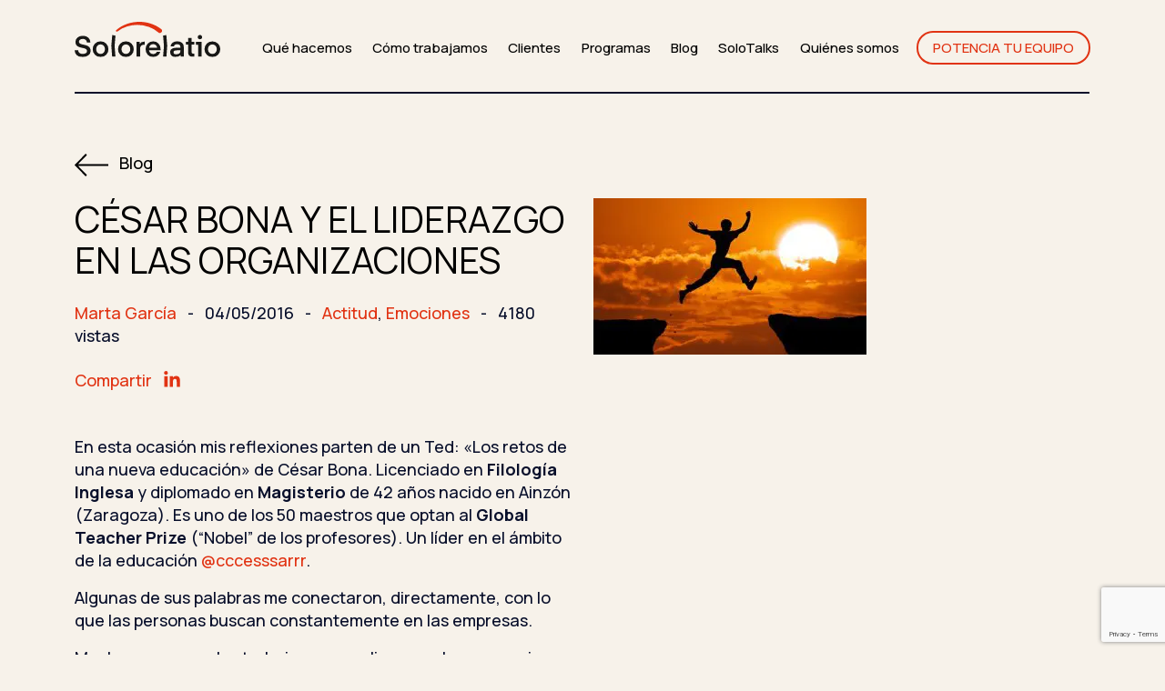

--- FILE ---
content_type: text/html; charset=UTF-8
request_url: https://solorelatio.com/cesar-bona-liderazgo-las-organizaciones/
body_size: 17034
content:
<!doctype html>
<html lang="es">
	<head>
	  <meta charset="utf-8">
	  <meta http-equiv="x-ua-compatible" content="ie=edge">
	  <meta name="viewport" content="width=device-width, initial-scale=1">
	  <meta name="google-site-verification" content="2gd9XThQkv9LjLf3Jl2yl6XkvL53MAWXH1hVMEAl4Uc" />

	  <script data-cfasync="false" data-no-defer="1" data-no-minify="1" data-no-optimize="1">var ewww_webp_supported=!1;function check_webp_feature(A,e){var w;e=void 0!==e?e:function(){},ewww_webp_supported?e(ewww_webp_supported):((w=new Image).onload=function(){ewww_webp_supported=0<w.width&&0<w.height,e&&e(ewww_webp_supported)},w.onerror=function(){e&&e(!1)},w.src="data:image/webp;base64,"+{alpha:"UklGRkoAAABXRUJQVlA4WAoAAAAQAAAAAAAAAAAAQUxQSAwAAAARBxAR/Q9ERP8DAABWUDggGAAAABQBAJ0BKgEAAQAAAP4AAA3AAP7mtQAAAA=="}[A])}check_webp_feature("alpha");</script><script data-cfasync="false" data-no-defer="1" data-no-minify="1" data-no-optimize="1">var Arrive=function(c,w){"use strict";if(c.MutationObserver&&"undefined"!=typeof HTMLElement){var r,a=0,u=(r=HTMLElement.prototype.matches||HTMLElement.prototype.webkitMatchesSelector||HTMLElement.prototype.mozMatchesSelector||HTMLElement.prototype.msMatchesSelector,{matchesSelector:function(e,t){return e instanceof HTMLElement&&r.call(e,t)},addMethod:function(e,t,r){var a=e[t];e[t]=function(){return r.length==arguments.length?r.apply(this,arguments):"function"==typeof a?a.apply(this,arguments):void 0}},callCallbacks:function(e,t){t&&t.options.onceOnly&&1==t.firedElems.length&&(e=[e[0]]);for(var r,a=0;r=e[a];a++)r&&r.callback&&r.callback.call(r.elem,r.elem);t&&t.options.onceOnly&&1==t.firedElems.length&&t.me.unbindEventWithSelectorAndCallback.call(t.target,t.selector,t.callback)},checkChildNodesRecursively:function(e,t,r,a){for(var i,n=0;i=e[n];n++)r(i,t,a)&&a.push({callback:t.callback,elem:i}),0<i.childNodes.length&&u.checkChildNodesRecursively(i.childNodes,t,r,a)},mergeArrays:function(e,t){var r,a={};for(r in e)e.hasOwnProperty(r)&&(a[r]=e[r]);for(r in t)t.hasOwnProperty(r)&&(a[r]=t[r]);return a},toElementsArray:function(e){return e=void 0!==e&&("number"!=typeof e.length||e===c)?[e]:e}}),e=(l.prototype.addEvent=function(e,t,r,a){a={target:e,selector:t,options:r,callback:a,firedElems:[]};return this._beforeAdding&&this._beforeAdding(a),this._eventsBucket.push(a),a},l.prototype.removeEvent=function(e){for(var t,r=this._eventsBucket.length-1;t=this._eventsBucket[r];r--)e(t)&&(this._beforeRemoving&&this._beforeRemoving(t),(t=this._eventsBucket.splice(r,1))&&t.length&&(t[0].callback=null))},l.prototype.beforeAdding=function(e){this._beforeAdding=e},l.prototype.beforeRemoving=function(e){this._beforeRemoving=e},l),t=function(i,n){var o=new e,l=this,s={fireOnAttributesModification:!1};return o.beforeAdding(function(t){var e=t.target;e!==c.document&&e!==c||(e=document.getElementsByTagName("html")[0]);var r=new MutationObserver(function(e){n.call(this,e,t)}),a=i(t.options);r.observe(e,a),t.observer=r,t.me=l}),o.beforeRemoving(function(e){e.observer.disconnect()}),this.bindEvent=function(e,t,r){t=u.mergeArrays(s,t);for(var a=u.toElementsArray(this),i=0;i<a.length;i++)o.addEvent(a[i],e,t,r)},this.unbindEvent=function(){var r=u.toElementsArray(this);o.removeEvent(function(e){for(var t=0;t<r.length;t++)if(this===w||e.target===r[t])return!0;return!1})},this.unbindEventWithSelectorOrCallback=function(r){var a=u.toElementsArray(this),i=r,e="function"==typeof r?function(e){for(var t=0;t<a.length;t++)if((this===w||e.target===a[t])&&e.callback===i)return!0;return!1}:function(e){for(var t=0;t<a.length;t++)if((this===w||e.target===a[t])&&e.selector===r)return!0;return!1};o.removeEvent(e)},this.unbindEventWithSelectorAndCallback=function(r,a){var i=u.toElementsArray(this);o.removeEvent(function(e){for(var t=0;t<i.length;t++)if((this===w||e.target===i[t])&&e.selector===r&&e.callback===a)return!0;return!1})},this},i=new function(){var s={fireOnAttributesModification:!1,onceOnly:!1,existing:!1};function n(e,t,r){return!(!u.matchesSelector(e,t.selector)||(e._id===w&&(e._id=a++),-1!=t.firedElems.indexOf(e._id)))&&(t.firedElems.push(e._id),!0)}var c=(i=new t(function(e){var t={attributes:!1,childList:!0,subtree:!0};return e.fireOnAttributesModification&&(t.attributes=!0),t},function(e,i){e.forEach(function(e){var t=e.addedNodes,r=e.target,a=[];null!==t&&0<t.length?u.checkChildNodesRecursively(t,i,n,a):"attributes"===e.type&&n(r,i)&&a.push({callback:i.callback,elem:r}),u.callCallbacks(a,i)})})).bindEvent;return i.bindEvent=function(e,t,r){t=void 0===r?(r=t,s):u.mergeArrays(s,t);var a=u.toElementsArray(this);if(t.existing){for(var i=[],n=0;n<a.length;n++)for(var o=a[n].querySelectorAll(e),l=0;l<o.length;l++)i.push({callback:r,elem:o[l]});if(t.onceOnly&&i.length)return r.call(i[0].elem,i[0].elem);setTimeout(u.callCallbacks,1,i)}c.call(this,e,t,r)},i},o=new function(){var a={};function i(e,t){return u.matchesSelector(e,t.selector)}var n=(o=new t(function(){return{childList:!0,subtree:!0}},function(e,r){e.forEach(function(e){var t=e.removedNodes,e=[];null!==t&&0<t.length&&u.checkChildNodesRecursively(t,r,i,e),u.callCallbacks(e,r)})})).bindEvent;return o.bindEvent=function(e,t,r){t=void 0===r?(r=t,a):u.mergeArrays(a,t),n.call(this,e,t,r)},o};d(HTMLElement.prototype),d(NodeList.prototype),d(HTMLCollection.prototype),d(HTMLDocument.prototype),d(Window.prototype);var n={};return s(i,n,"unbindAllArrive"),s(o,n,"unbindAllLeave"),n}function l(){this._eventsBucket=[],this._beforeAdding=null,this._beforeRemoving=null}function s(e,t,r){u.addMethod(t,r,e.unbindEvent),u.addMethod(t,r,e.unbindEventWithSelectorOrCallback),u.addMethod(t,r,e.unbindEventWithSelectorAndCallback)}function d(e){e.arrive=i.bindEvent,s(i,e,"unbindArrive"),e.leave=o.bindEvent,s(o,e,"unbindLeave")}}(window,void 0),ewww_webp_supported=!1;function check_webp_feature(e,t){var r;ewww_webp_supported?t(ewww_webp_supported):((r=new Image).onload=function(){ewww_webp_supported=0<r.width&&0<r.height,t(ewww_webp_supported)},r.onerror=function(){t(!1)},r.src="data:image/webp;base64,"+{alpha:"UklGRkoAAABXRUJQVlA4WAoAAAAQAAAAAAAAAAAAQUxQSAwAAAARBxAR/Q9ERP8DAABWUDggGAAAABQBAJ0BKgEAAQAAAP4AAA3AAP7mtQAAAA==",animation:"UklGRlIAAABXRUJQVlA4WAoAAAASAAAAAAAAAAAAQU5JTQYAAAD/////AABBTk1GJgAAAAAAAAAAAAAAAAAAAGQAAABWUDhMDQAAAC8AAAAQBxAREYiI/gcA"}[e])}function ewwwLoadImages(e){if(e){for(var t=document.querySelectorAll(".batch-image img, .image-wrapper a, .ngg-pro-masonry-item a, .ngg-galleria-offscreen-seo-wrapper a"),r=0,a=t.length;r<a;r++)ewwwAttr(t[r],"data-src",t[r].getAttribute("data-webp")),ewwwAttr(t[r],"data-thumbnail",t[r].getAttribute("data-webp-thumbnail"));for(var i=document.querySelectorAll("div.woocommerce-product-gallery__image"),r=0,a=i.length;r<a;r++)ewwwAttr(i[r],"data-thumb",i[r].getAttribute("data-webp-thumb"))}for(var n=document.querySelectorAll("video"),r=0,a=n.length;r<a;r++)ewwwAttr(n[r],"poster",e?n[r].getAttribute("data-poster-webp"):n[r].getAttribute("data-poster-image"));for(var o,l=document.querySelectorAll("img.ewww_webp_lazy_load"),r=0,a=l.length;r<a;r++)e&&(ewwwAttr(l[r],"data-lazy-srcset",l[r].getAttribute("data-lazy-srcset-webp")),ewwwAttr(l[r],"data-srcset",l[r].getAttribute("data-srcset-webp")),ewwwAttr(l[r],"data-lazy-src",l[r].getAttribute("data-lazy-src-webp")),ewwwAttr(l[r],"data-src",l[r].getAttribute("data-src-webp")),ewwwAttr(l[r],"data-orig-file",l[r].getAttribute("data-webp-orig-file")),ewwwAttr(l[r],"data-medium-file",l[r].getAttribute("data-webp-medium-file")),ewwwAttr(l[r],"data-large-file",l[r].getAttribute("data-webp-large-file")),null!=(o=l[r].getAttribute("srcset"))&&!1!==o&&o.includes("R0lGOD")&&ewwwAttr(l[r],"src",l[r].getAttribute("data-lazy-src-webp"))),l[r].className=l[r].className.replace(/\bewww_webp_lazy_load\b/,"");for(var s=document.querySelectorAll(".ewww_webp"),r=0,a=s.length;r<a;r++)e?(ewwwAttr(s[r],"srcset",s[r].getAttribute("data-srcset-webp")),ewwwAttr(s[r],"src",s[r].getAttribute("data-src-webp")),ewwwAttr(s[r],"data-orig-file",s[r].getAttribute("data-webp-orig-file")),ewwwAttr(s[r],"data-medium-file",s[r].getAttribute("data-webp-medium-file")),ewwwAttr(s[r],"data-large-file",s[r].getAttribute("data-webp-large-file")),ewwwAttr(s[r],"data-large_image",s[r].getAttribute("data-webp-large_image")),ewwwAttr(s[r],"data-src",s[r].getAttribute("data-webp-src"))):(ewwwAttr(s[r],"srcset",s[r].getAttribute("data-srcset-img")),ewwwAttr(s[r],"src",s[r].getAttribute("data-src-img"))),s[r].className=s[r].className.replace(/\bewww_webp\b/,"ewww_webp_loaded");window.jQuery&&jQuery.fn.isotope&&jQuery.fn.imagesLoaded&&(jQuery(".fusion-posts-container-infinite").imagesLoaded(function(){jQuery(".fusion-posts-container-infinite").hasClass("isotope")&&jQuery(".fusion-posts-container-infinite").isotope()}),jQuery(".fusion-portfolio:not(.fusion-recent-works) .fusion-portfolio-wrapper").imagesLoaded(function(){jQuery(".fusion-portfolio:not(.fusion-recent-works) .fusion-portfolio-wrapper").isotope()}))}function ewwwWebPInit(e){ewwwLoadImages(e),ewwwNggLoadGalleries(e),document.arrive(".ewww_webp",function(){ewwwLoadImages(e)}),document.arrive(".ewww_webp_lazy_load",function(){ewwwLoadImages(e)}),document.arrive("videos",function(){ewwwLoadImages(e)}),"loading"==document.readyState?document.addEventListener("DOMContentLoaded",ewwwJSONParserInit):("undefined"!=typeof galleries&&ewwwNggParseGalleries(e),ewwwWooParseVariations(e))}function ewwwAttr(e,t,r){null!=r&&!1!==r&&e.setAttribute(t,r)}function ewwwJSONParserInit(){"undefined"!=typeof galleries&&check_webp_feature("alpha",ewwwNggParseGalleries),check_webp_feature("alpha",ewwwWooParseVariations)}function ewwwWooParseVariations(e){if(e)for(var t=document.querySelectorAll("form.variations_form"),r=0,a=t.length;r<a;r++){var i=t[r].getAttribute("data-product_variations"),n=!1;try{for(var o in i=JSON.parse(i))void 0!==i[o]&&void 0!==i[o].image&&(void 0!==i[o].image.src_webp&&(i[o].image.src=i[o].image.src_webp,n=!0),void 0!==i[o].image.srcset_webp&&(i[o].image.srcset=i[o].image.srcset_webp,n=!0),void 0!==i[o].image.full_src_webp&&(i[o].image.full_src=i[o].image.full_src_webp,n=!0),void 0!==i[o].image.gallery_thumbnail_src_webp&&(i[o].image.gallery_thumbnail_src=i[o].image.gallery_thumbnail_src_webp,n=!0),void 0!==i[o].image.thumb_src_webp&&(i[o].image.thumb_src=i[o].image.thumb_src_webp,n=!0));n&&ewwwAttr(t[r],"data-product_variations",JSON.stringify(i))}catch(e){}}}function ewwwNggParseGalleries(e){if(e)for(var t in galleries){var r=galleries[t];galleries[t].images_list=ewwwNggParseImageList(r.images_list)}}function ewwwNggLoadGalleries(e){e&&document.addEventListener("ngg.galleria.themeadded",function(e,t){window.ngg_galleria._create_backup=window.ngg_galleria.create,window.ngg_galleria.create=function(e,t){var r=$(e).data("id");return galleries["gallery_"+r].images_list=ewwwNggParseImageList(galleries["gallery_"+r].images_list),window.ngg_galleria._create_backup(e,t)}})}function ewwwNggParseImageList(e){for(var t in e){var r=e[t];if(void 0!==r["image-webp"]&&(e[t].image=r["image-webp"],delete e[t]["image-webp"]),void 0!==r["thumb-webp"]&&(e[t].thumb=r["thumb-webp"],delete e[t]["thumb-webp"]),void 0!==r.full_image_webp&&(e[t].full_image=r.full_image_webp,delete e[t].full_image_webp),void 0!==r.srcsets)for(var a in r.srcsets)nggSrcset=r.srcsets[a],void 0!==r.srcsets[a+"-webp"]&&(e[t].srcsets[a]=r.srcsets[a+"-webp"],delete e[t].srcsets[a+"-webp"]);if(void 0!==r.full_srcsets)for(var i in r.full_srcsets)nggFSrcset=r.full_srcsets[i],void 0!==r.full_srcsets[i+"-webp"]&&(e[t].full_srcsets[i]=r.full_srcsets[i+"-webp"],delete e[t].full_srcsets[i+"-webp"])}return e}check_webp_feature("alpha",ewwwWebPInit);</script><meta name='robots' content='index, follow, max-image-preview:large, max-snippet:-1, max-video-preview:-1' />
<script id="cookie-law-info-gcm-var-js">
var _ckyGcm = {"status":true,"default_settings":[{"analytics":"denied","advertisement":"denied","functional":"denied","necessary":"granted","ad_user_data":"denied","ad_personalization":"denied","regions":"All"}],"wait_for_update":2000,"url_passthrough":false,"ads_data_redaction":false}</script>
<script id="cookie-law-info-gcm-js" type="text/javascript" src="https://solorelatio.com/wp-content/plugins/cookie-law-info/lite/frontend/js/gcm.min.js"></script> <script id="cookieyes" type="text/javascript" src="https://cdn-cookieyes.com/client_data/d7e99e9bbbf079852f60c84f/script.js"></script>
	<!-- This site is optimized with the Yoast SEO plugin v26.8 - https://yoast.com/product/yoast-seo-wordpress/ -->
	<title>César Bona y el liderazgo en las Organizaciones - Solorelatio</title>
	<link rel="canonical" href="https://solorelatio.com/cesar-bona-liderazgo-las-organizaciones/" />
	<meta property="og:locale" content="es_ES" />
	<meta property="og:type" content="article" />
	<meta property="og:title" content="César Bona y el liderazgo en las Organizaciones - Solorelatio" />
	<meta property="og:description" content="En esta ocasión mis reflexiones parten de un Ted: «Los retos de una nueva educación» de César Bona. Licenciado en Filología Inglesa y diplomado en Magisterio de 42 años nacido en Ainzón (Zaragoza). Es uno de los 50 maestros que optan al Global &hellip;" />
	<meta property="og:url" content="https://solorelatio.com/cesar-bona-liderazgo-las-organizaciones/" />
	<meta property="og:site_name" content="Solorelatio" />
	<meta property="article:published_time" content="2016-05-04T00:00:00+00:00" />
	<meta property="article:modified_time" content="2023-04-14T12:15:05+00:00" />
	<meta property="og:image" content="https://solorelatio.com/wp-content/uploads/2023/04/actitud.jpg" />
	<meta property="og:image:width" content="768" />
	<meta property="og:image:height" content="441" />
	<meta property="og:image:type" content="image/jpeg" />
	<meta name="author" content="admin_Relatio" />
	<meta name="twitter:card" content="summary_large_image" />
	<meta name="twitter:label1" content="Escrito por" />
	<meta name="twitter:data1" content="admin_Relatio" />
	<meta name="twitter:label2" content="Tiempo de lectura" />
	<meta name="twitter:data2" content="2 minutos" />
	<script type="application/ld+json" class="yoast-schema-graph">{"@context":"https://schema.org","@graph":[{"@type":"Article","@id":"https://solorelatio.com/cesar-bona-liderazgo-las-organizaciones/#article","isPartOf":{"@id":"https://solorelatio.com/cesar-bona-liderazgo-las-organizaciones/"},"author":{"@id":"https://solorelatio.com/#/schema/person/cc35a89796db166459ca02a1061f9241"},"headline":"César Bona y el liderazgo en las Organizaciones","datePublished":"2016-05-04T00:00:00+00:00","dateModified":"2023-04-14T12:15:05+00:00","mainEntityOfPage":{"@id":"https://solorelatio.com/cesar-bona-liderazgo-las-organizaciones/"},"wordCount":445,"publisher":{"@id":"https://solorelatio.com/#organization"},"image":{"@id":"https://solorelatio.com/cesar-bona-liderazgo-las-organizaciones/#primaryimage"},"thumbnailUrl":"https://solorelatio.com/wp-content/uploads/2023/04/actitud.jpg","keywords":["Actitud","Emociones"],"articleSection":["Marta García"],"inLanguage":"es"},{"@type":"WebPage","@id":"https://solorelatio.com/cesar-bona-liderazgo-las-organizaciones/","url":"https://solorelatio.com/cesar-bona-liderazgo-las-organizaciones/","name":"César Bona y el liderazgo en las Organizaciones - Solorelatio","isPartOf":{"@id":"https://solorelatio.com/#website"},"primaryImageOfPage":{"@id":"https://solorelatio.com/cesar-bona-liderazgo-las-organizaciones/#primaryimage"},"image":{"@id":"https://solorelatio.com/cesar-bona-liderazgo-las-organizaciones/#primaryimage"},"thumbnailUrl":"https://solorelatio.com/wp-content/uploads/2023/04/actitud.jpg","datePublished":"2016-05-04T00:00:00+00:00","dateModified":"2023-04-14T12:15:05+00:00","inLanguage":"es","potentialAction":[{"@type":"ReadAction","target":["https://solorelatio.com/cesar-bona-liderazgo-las-organizaciones/"]}],"author":{"@id":"https://solorelatio.com/#/schema/person/cc35a89796db166459ca02a1061f9241"}},{"@type":"ImageObject","inLanguage":"es","@id":"https://solorelatio.com/cesar-bona-liderazgo-las-organizaciones/#primaryimage","url":"https://solorelatio.com/wp-content/uploads/2023/04/actitud.jpg","contentUrl":"https://solorelatio.com/wp-content/uploads/2023/04/actitud.jpg","width":768,"height":441},{"@type":"WebSite","@id":"https://solorelatio.com/#website","url":"https://solorelatio.com/","name":"Solorelatio","description":"","publisher":{"@id":"https://solorelatio.com/#organization"},"potentialAction":[{"@type":"SearchAction","target":{"@type":"EntryPoint","urlTemplate":"https://solorelatio.com/?s={search_term_string}"},"query-input":{"@type":"PropertyValueSpecification","valueRequired":true,"valueName":"search_term_string"}}],"inLanguage":"es"},{"@type":"Organization","@id":"https://solorelatio.com/#organization","name":"Solorelatio","url":"https://solorelatio.com/","logo":{"@type":"ImageObject","inLanguage":"es","@id":"https://solorelatio.com/#/schema/logo/image/","url":"https://solorelatio.com/wp-content/uploads/2023/04/logo-solorelatio-cuadrado.png","contentUrl":"https://solorelatio.com/wp-content/uploads/2023/04/logo-solorelatio-cuadrado.png","width":2160,"height":2160,"caption":"Solorelatio"},"image":{"@id":"https://solorelatio.com/#/schema/logo/image/"}},{"@type":"Person","@id":"https://solorelatio.com/#/schema/person/cc35a89796db166459ca02a1061f9241","name":"admin_Relatio","image":{"@type":"ImageObject","inLanguage":"es","@id":"https://solorelatio.com/#/schema/person/image/849d5d211fb0d8c2173f7d8957fd2cbc","url":"https://secure.gravatar.com/avatar/d5c6a1c4272f231a4228a5c3a9aad29388a3ec5fbf3a1aed75ae23c498308b83?s=96&d=mm&r=g","contentUrl":"https://secure.gravatar.com/avatar/d5c6a1c4272f231a4228a5c3a9aad29388a3ec5fbf3a1aed75ae23c498308b83?s=96&d=mm&r=g","caption":"admin_Relatio"},"sameAs":["https://solorelatio.com"],"url":"https://solorelatio.com/author/admin_relatio/"}]}</script>
	<!-- / Yoast SEO plugin. -->


<style id='wp-img-auto-sizes-contain-inline-css'>
img:is([sizes=auto i],[sizes^="auto," i]){contain-intrinsic-size:3000px 1500px}
/*# sourceURL=wp-img-auto-sizes-contain-inline-css */
</style>

<link rel='stylesheet' id='wp-block-library-css' href='https://solorelatio.com/wp-includes/css/dist/block-library/style.min.css?ver=6.9' media='all' />
<style id='wp-block-heading-inline-css'>
h1:where(.wp-block-heading).has-background,h2:where(.wp-block-heading).has-background,h3:where(.wp-block-heading).has-background,h4:where(.wp-block-heading).has-background,h5:where(.wp-block-heading).has-background,h6:where(.wp-block-heading).has-background{padding:1.25em 2.375em}h1.has-text-align-left[style*=writing-mode]:where([style*=vertical-lr]),h1.has-text-align-right[style*=writing-mode]:where([style*=vertical-rl]),h2.has-text-align-left[style*=writing-mode]:where([style*=vertical-lr]),h2.has-text-align-right[style*=writing-mode]:where([style*=vertical-rl]),h3.has-text-align-left[style*=writing-mode]:where([style*=vertical-lr]),h3.has-text-align-right[style*=writing-mode]:where([style*=vertical-rl]),h4.has-text-align-left[style*=writing-mode]:where([style*=vertical-lr]),h4.has-text-align-right[style*=writing-mode]:where([style*=vertical-rl]),h5.has-text-align-left[style*=writing-mode]:where([style*=vertical-lr]),h5.has-text-align-right[style*=writing-mode]:where([style*=vertical-rl]),h6.has-text-align-left[style*=writing-mode]:where([style*=vertical-lr]),h6.has-text-align-right[style*=writing-mode]:where([style*=vertical-rl]){rotate:180deg}
/*# sourceURL=https://solorelatio.com/wp-includes/blocks/heading/style.min.css */
</style>
<style id='wp-block-image-inline-css'>
.wp-block-image>a,.wp-block-image>figure>a{display:inline-block}.wp-block-image img{box-sizing:border-box;height:auto;max-width:100%;vertical-align:bottom}@media not (prefers-reduced-motion){.wp-block-image img.hide{visibility:hidden}.wp-block-image img.show{animation:show-content-image .4s}}.wp-block-image[style*=border-radius] img,.wp-block-image[style*=border-radius]>a{border-radius:inherit}.wp-block-image.has-custom-border img{box-sizing:border-box}.wp-block-image.aligncenter{text-align:center}.wp-block-image.alignfull>a,.wp-block-image.alignwide>a{width:100%}.wp-block-image.alignfull img,.wp-block-image.alignwide img{height:auto;width:100%}.wp-block-image .aligncenter,.wp-block-image .alignleft,.wp-block-image .alignright,.wp-block-image.aligncenter,.wp-block-image.alignleft,.wp-block-image.alignright{display:table}.wp-block-image .aligncenter>figcaption,.wp-block-image .alignleft>figcaption,.wp-block-image .alignright>figcaption,.wp-block-image.aligncenter>figcaption,.wp-block-image.alignleft>figcaption,.wp-block-image.alignright>figcaption{caption-side:bottom;display:table-caption}.wp-block-image .alignleft{float:left;margin:.5em 1em .5em 0}.wp-block-image .alignright{float:right;margin:.5em 0 .5em 1em}.wp-block-image .aligncenter{margin-left:auto;margin-right:auto}.wp-block-image :where(figcaption){margin-bottom:1em;margin-top:.5em}.wp-block-image.is-style-circle-mask img{border-radius:9999px}@supports ((-webkit-mask-image:none) or (mask-image:none)) or (-webkit-mask-image:none){.wp-block-image.is-style-circle-mask img{border-radius:0;-webkit-mask-image:url('data:image/svg+xml;utf8,<svg viewBox="0 0 100 100" xmlns="http://www.w3.org/2000/svg"><circle cx="50" cy="50" r="50"/></svg>');mask-image:url('data:image/svg+xml;utf8,<svg viewBox="0 0 100 100" xmlns="http://www.w3.org/2000/svg"><circle cx="50" cy="50" r="50"/></svg>');mask-mode:alpha;-webkit-mask-position:center;mask-position:center;-webkit-mask-repeat:no-repeat;mask-repeat:no-repeat;-webkit-mask-size:contain;mask-size:contain}}:root :where(.wp-block-image.is-style-rounded img,.wp-block-image .is-style-rounded img){border-radius:9999px}.wp-block-image figure{margin:0}.wp-lightbox-container{display:flex;flex-direction:column;position:relative}.wp-lightbox-container img{cursor:zoom-in}.wp-lightbox-container img:hover+button{opacity:1}.wp-lightbox-container button{align-items:center;backdrop-filter:blur(16px) saturate(180%);background-color:#5a5a5a40;border:none;border-radius:4px;cursor:zoom-in;display:flex;height:20px;justify-content:center;opacity:0;padding:0;position:absolute;right:16px;text-align:center;top:16px;width:20px;z-index:100}@media not (prefers-reduced-motion){.wp-lightbox-container button{transition:opacity .2s ease}}.wp-lightbox-container button:focus-visible{outline:3px auto #5a5a5a40;outline:3px auto -webkit-focus-ring-color;outline-offset:3px}.wp-lightbox-container button:hover{cursor:pointer;opacity:1}.wp-lightbox-container button:focus{opacity:1}.wp-lightbox-container button:focus,.wp-lightbox-container button:hover,.wp-lightbox-container button:not(:hover):not(:active):not(.has-background){background-color:#5a5a5a40;border:none}.wp-lightbox-overlay{box-sizing:border-box;cursor:zoom-out;height:100vh;left:0;overflow:hidden;position:fixed;top:0;visibility:hidden;width:100%;z-index:100000}.wp-lightbox-overlay .close-button{align-items:center;cursor:pointer;display:flex;justify-content:center;min-height:40px;min-width:40px;padding:0;position:absolute;right:calc(env(safe-area-inset-right) + 16px);top:calc(env(safe-area-inset-top) + 16px);z-index:5000000}.wp-lightbox-overlay .close-button:focus,.wp-lightbox-overlay .close-button:hover,.wp-lightbox-overlay .close-button:not(:hover):not(:active):not(.has-background){background:none;border:none}.wp-lightbox-overlay .lightbox-image-container{height:var(--wp--lightbox-container-height);left:50%;overflow:hidden;position:absolute;top:50%;transform:translate(-50%,-50%);transform-origin:top left;width:var(--wp--lightbox-container-width);z-index:9999999999}.wp-lightbox-overlay .wp-block-image{align-items:center;box-sizing:border-box;display:flex;height:100%;justify-content:center;margin:0;position:relative;transform-origin:0 0;width:100%;z-index:3000000}.wp-lightbox-overlay .wp-block-image img{height:var(--wp--lightbox-image-height);min-height:var(--wp--lightbox-image-height);min-width:var(--wp--lightbox-image-width);width:var(--wp--lightbox-image-width)}.wp-lightbox-overlay .wp-block-image figcaption{display:none}.wp-lightbox-overlay button{background:none;border:none}.wp-lightbox-overlay .scrim{background-color:#fff;height:100%;opacity:.9;position:absolute;width:100%;z-index:2000000}.wp-lightbox-overlay.active{visibility:visible}@media not (prefers-reduced-motion){.wp-lightbox-overlay.active{animation:turn-on-visibility .25s both}.wp-lightbox-overlay.active img{animation:turn-on-visibility .35s both}.wp-lightbox-overlay.show-closing-animation:not(.active){animation:turn-off-visibility .35s both}.wp-lightbox-overlay.show-closing-animation:not(.active) img{animation:turn-off-visibility .25s both}.wp-lightbox-overlay.zoom.active{animation:none;opacity:1;visibility:visible}.wp-lightbox-overlay.zoom.active .lightbox-image-container{animation:lightbox-zoom-in .4s}.wp-lightbox-overlay.zoom.active .lightbox-image-container img{animation:none}.wp-lightbox-overlay.zoom.active .scrim{animation:turn-on-visibility .4s forwards}.wp-lightbox-overlay.zoom.show-closing-animation:not(.active){animation:none}.wp-lightbox-overlay.zoom.show-closing-animation:not(.active) .lightbox-image-container{animation:lightbox-zoom-out .4s}.wp-lightbox-overlay.zoom.show-closing-animation:not(.active) .lightbox-image-container img{animation:none}.wp-lightbox-overlay.zoom.show-closing-animation:not(.active) .scrim{animation:turn-off-visibility .4s forwards}}@keyframes show-content-image{0%{visibility:hidden}99%{visibility:hidden}to{visibility:visible}}@keyframes turn-on-visibility{0%{opacity:0}to{opacity:1}}@keyframes turn-off-visibility{0%{opacity:1;visibility:visible}99%{opacity:0;visibility:visible}to{opacity:0;visibility:hidden}}@keyframes lightbox-zoom-in{0%{transform:translate(calc((-100vw + var(--wp--lightbox-scrollbar-width))/2 + var(--wp--lightbox-initial-left-position)),calc(-50vh + var(--wp--lightbox-initial-top-position))) scale(var(--wp--lightbox-scale))}to{transform:translate(-50%,-50%) scale(1)}}@keyframes lightbox-zoom-out{0%{transform:translate(-50%,-50%) scale(1);visibility:visible}99%{visibility:visible}to{transform:translate(calc((-100vw + var(--wp--lightbox-scrollbar-width))/2 + var(--wp--lightbox-initial-left-position)),calc(-50vh + var(--wp--lightbox-initial-top-position))) scale(var(--wp--lightbox-scale));visibility:hidden}}
/*# sourceURL=https://solorelatio.com/wp-includes/blocks/image/style.min.css */
</style>
<style id='wp-block-columns-inline-css'>
.wp-block-columns{box-sizing:border-box;display:flex;flex-wrap:wrap!important}@media (min-width:782px){.wp-block-columns{flex-wrap:nowrap!important}}.wp-block-columns{align-items:normal!important}.wp-block-columns.are-vertically-aligned-top{align-items:flex-start}.wp-block-columns.are-vertically-aligned-center{align-items:center}.wp-block-columns.are-vertically-aligned-bottom{align-items:flex-end}@media (max-width:781px){.wp-block-columns:not(.is-not-stacked-on-mobile)>.wp-block-column{flex-basis:100%!important}}@media (min-width:782px){.wp-block-columns:not(.is-not-stacked-on-mobile)>.wp-block-column{flex-basis:0;flex-grow:1}.wp-block-columns:not(.is-not-stacked-on-mobile)>.wp-block-column[style*=flex-basis]{flex-grow:0}}.wp-block-columns.is-not-stacked-on-mobile{flex-wrap:nowrap!important}.wp-block-columns.is-not-stacked-on-mobile>.wp-block-column{flex-basis:0;flex-grow:1}.wp-block-columns.is-not-stacked-on-mobile>.wp-block-column[style*=flex-basis]{flex-grow:0}:where(.wp-block-columns){margin-bottom:1.75em}:where(.wp-block-columns.has-background){padding:1.25em 2.375em}.wp-block-column{flex-grow:1;min-width:0;overflow-wrap:break-word;word-break:break-word}.wp-block-column.is-vertically-aligned-top{align-self:flex-start}.wp-block-column.is-vertically-aligned-center{align-self:center}.wp-block-column.is-vertically-aligned-bottom{align-self:flex-end}.wp-block-column.is-vertically-aligned-stretch{align-self:stretch}.wp-block-column.is-vertically-aligned-bottom,.wp-block-column.is-vertically-aligned-center,.wp-block-column.is-vertically-aligned-top{width:100%}
/*# sourceURL=https://solorelatio.com/wp-includes/blocks/columns/style.min.css */
</style>
<style id='wp-block-group-inline-css'>
.wp-block-group{box-sizing:border-box}:where(.wp-block-group.wp-block-group-is-layout-constrained){position:relative}
/*# sourceURL=https://solorelatio.com/wp-includes/blocks/group/style.min.css */
</style>
<style id='wp-block-paragraph-inline-css'>
.is-small-text{font-size:.875em}.is-regular-text{font-size:1em}.is-large-text{font-size:2.25em}.is-larger-text{font-size:3em}.has-drop-cap:not(:focus):first-letter{float:left;font-size:8.4em;font-style:normal;font-weight:100;line-height:.68;margin:.05em .1em 0 0;text-transform:uppercase}body.rtl .has-drop-cap:not(:focus):first-letter{float:none;margin-left:.1em}p.has-drop-cap.has-background{overflow:hidden}:root :where(p.has-background){padding:1.25em 2.375em}:where(p.has-text-color:not(.has-link-color)) a{color:inherit}p.has-text-align-left[style*="writing-mode:vertical-lr"],p.has-text-align-right[style*="writing-mode:vertical-rl"]{rotate:180deg}
/*# sourceURL=https://solorelatio.com/wp-includes/blocks/paragraph/style.min.css */
</style>
<style id='wp-block-spacer-inline-css'>
.wp-block-spacer{clear:both}
/*# sourceURL=https://solorelatio.com/wp-includes/blocks/spacer/style.min.css */
</style>
<style id='global-styles-inline-css'>
:root{--wp--preset--aspect-ratio--square: 1;--wp--preset--aspect-ratio--4-3: 4/3;--wp--preset--aspect-ratio--3-4: 3/4;--wp--preset--aspect-ratio--3-2: 3/2;--wp--preset--aspect-ratio--2-3: 2/3;--wp--preset--aspect-ratio--16-9: 16/9;--wp--preset--aspect-ratio--9-16: 9/16;--wp--preset--color--black: #000000;--wp--preset--color--cyan-bluish-gray: #abb8c3;--wp--preset--color--white: #ffffff;--wp--preset--color--pale-pink: #f78da7;--wp--preset--color--vivid-red: #cf2e2e;--wp--preset--color--luminous-vivid-orange: #ff6900;--wp--preset--color--luminous-vivid-amber: #fcb900;--wp--preset--color--light-green-cyan: #7bdcb5;--wp--preset--color--vivid-green-cyan: #00d084;--wp--preset--color--pale-cyan-blue: #8ed1fc;--wp--preset--color--vivid-cyan-blue: #0693e3;--wp--preset--color--vivid-purple: #9b51e0;--wp--preset--gradient--vivid-cyan-blue-to-vivid-purple: linear-gradient(135deg,rgb(6,147,227) 0%,rgb(155,81,224) 100%);--wp--preset--gradient--light-green-cyan-to-vivid-green-cyan: linear-gradient(135deg,rgb(122,220,180) 0%,rgb(0,208,130) 100%);--wp--preset--gradient--luminous-vivid-amber-to-luminous-vivid-orange: linear-gradient(135deg,rgb(252,185,0) 0%,rgb(255,105,0) 100%);--wp--preset--gradient--luminous-vivid-orange-to-vivid-red: linear-gradient(135deg,rgb(255,105,0) 0%,rgb(207,46,46) 100%);--wp--preset--gradient--very-light-gray-to-cyan-bluish-gray: linear-gradient(135deg,rgb(238,238,238) 0%,rgb(169,184,195) 100%);--wp--preset--gradient--cool-to-warm-spectrum: linear-gradient(135deg,rgb(74,234,220) 0%,rgb(151,120,209) 20%,rgb(207,42,186) 40%,rgb(238,44,130) 60%,rgb(251,105,98) 80%,rgb(254,248,76) 100%);--wp--preset--gradient--blush-light-purple: linear-gradient(135deg,rgb(255,206,236) 0%,rgb(152,150,240) 100%);--wp--preset--gradient--blush-bordeaux: linear-gradient(135deg,rgb(254,205,165) 0%,rgb(254,45,45) 50%,rgb(107,0,62) 100%);--wp--preset--gradient--luminous-dusk: linear-gradient(135deg,rgb(255,203,112) 0%,rgb(199,81,192) 50%,rgb(65,88,208) 100%);--wp--preset--gradient--pale-ocean: linear-gradient(135deg,rgb(255,245,203) 0%,rgb(182,227,212) 50%,rgb(51,167,181) 100%);--wp--preset--gradient--electric-grass: linear-gradient(135deg,rgb(202,248,128) 0%,rgb(113,206,126) 100%);--wp--preset--gradient--midnight: linear-gradient(135deg,rgb(2,3,129) 0%,rgb(40,116,252) 100%);--wp--preset--font-size--small: 13px;--wp--preset--font-size--medium: 20px;--wp--preset--font-size--large: 36px;--wp--preset--font-size--x-large: 42px;--wp--preset--spacing--20: 0.44rem;--wp--preset--spacing--30: 0.67rem;--wp--preset--spacing--40: 1rem;--wp--preset--spacing--50: 1.5rem;--wp--preset--spacing--60: 2.25rem;--wp--preset--spacing--70: 3.38rem;--wp--preset--spacing--80: 5.06rem;--wp--preset--shadow--natural: 6px 6px 9px rgba(0, 0, 0, 0.2);--wp--preset--shadow--deep: 12px 12px 50px rgba(0, 0, 0, 0.4);--wp--preset--shadow--sharp: 6px 6px 0px rgba(0, 0, 0, 0.2);--wp--preset--shadow--outlined: 6px 6px 0px -3px rgb(255, 255, 255), 6px 6px rgb(0, 0, 0);--wp--preset--shadow--crisp: 6px 6px 0px rgb(0, 0, 0);}:where(.is-layout-flex){gap: 0.5em;}:where(.is-layout-grid){gap: 0.5em;}body .is-layout-flex{display: flex;}.is-layout-flex{flex-wrap: wrap;align-items: center;}.is-layout-flex > :is(*, div){margin: 0;}body .is-layout-grid{display: grid;}.is-layout-grid > :is(*, div){margin: 0;}:where(.wp-block-columns.is-layout-flex){gap: 2em;}:where(.wp-block-columns.is-layout-grid){gap: 2em;}:where(.wp-block-post-template.is-layout-flex){gap: 1.25em;}:where(.wp-block-post-template.is-layout-grid){gap: 1.25em;}.has-black-color{color: var(--wp--preset--color--black) !important;}.has-cyan-bluish-gray-color{color: var(--wp--preset--color--cyan-bluish-gray) !important;}.has-white-color{color: var(--wp--preset--color--white) !important;}.has-pale-pink-color{color: var(--wp--preset--color--pale-pink) !important;}.has-vivid-red-color{color: var(--wp--preset--color--vivid-red) !important;}.has-luminous-vivid-orange-color{color: var(--wp--preset--color--luminous-vivid-orange) !important;}.has-luminous-vivid-amber-color{color: var(--wp--preset--color--luminous-vivid-amber) !important;}.has-light-green-cyan-color{color: var(--wp--preset--color--light-green-cyan) !important;}.has-vivid-green-cyan-color{color: var(--wp--preset--color--vivid-green-cyan) !important;}.has-pale-cyan-blue-color{color: var(--wp--preset--color--pale-cyan-blue) !important;}.has-vivid-cyan-blue-color{color: var(--wp--preset--color--vivid-cyan-blue) !important;}.has-vivid-purple-color{color: var(--wp--preset--color--vivid-purple) !important;}.has-black-background-color{background-color: var(--wp--preset--color--black) !important;}.has-cyan-bluish-gray-background-color{background-color: var(--wp--preset--color--cyan-bluish-gray) !important;}.has-white-background-color{background-color: var(--wp--preset--color--white) !important;}.has-pale-pink-background-color{background-color: var(--wp--preset--color--pale-pink) !important;}.has-vivid-red-background-color{background-color: var(--wp--preset--color--vivid-red) !important;}.has-luminous-vivid-orange-background-color{background-color: var(--wp--preset--color--luminous-vivid-orange) !important;}.has-luminous-vivid-amber-background-color{background-color: var(--wp--preset--color--luminous-vivid-amber) !important;}.has-light-green-cyan-background-color{background-color: var(--wp--preset--color--light-green-cyan) !important;}.has-vivid-green-cyan-background-color{background-color: var(--wp--preset--color--vivid-green-cyan) !important;}.has-pale-cyan-blue-background-color{background-color: var(--wp--preset--color--pale-cyan-blue) !important;}.has-vivid-cyan-blue-background-color{background-color: var(--wp--preset--color--vivid-cyan-blue) !important;}.has-vivid-purple-background-color{background-color: var(--wp--preset--color--vivid-purple) !important;}.has-black-border-color{border-color: var(--wp--preset--color--black) !important;}.has-cyan-bluish-gray-border-color{border-color: var(--wp--preset--color--cyan-bluish-gray) !important;}.has-white-border-color{border-color: var(--wp--preset--color--white) !important;}.has-pale-pink-border-color{border-color: var(--wp--preset--color--pale-pink) !important;}.has-vivid-red-border-color{border-color: var(--wp--preset--color--vivid-red) !important;}.has-luminous-vivid-orange-border-color{border-color: var(--wp--preset--color--luminous-vivid-orange) !important;}.has-luminous-vivid-amber-border-color{border-color: var(--wp--preset--color--luminous-vivid-amber) !important;}.has-light-green-cyan-border-color{border-color: var(--wp--preset--color--light-green-cyan) !important;}.has-vivid-green-cyan-border-color{border-color: var(--wp--preset--color--vivid-green-cyan) !important;}.has-pale-cyan-blue-border-color{border-color: var(--wp--preset--color--pale-cyan-blue) !important;}.has-vivid-cyan-blue-border-color{border-color: var(--wp--preset--color--vivid-cyan-blue) !important;}.has-vivid-purple-border-color{border-color: var(--wp--preset--color--vivid-purple) !important;}.has-vivid-cyan-blue-to-vivid-purple-gradient-background{background: var(--wp--preset--gradient--vivid-cyan-blue-to-vivid-purple) !important;}.has-light-green-cyan-to-vivid-green-cyan-gradient-background{background: var(--wp--preset--gradient--light-green-cyan-to-vivid-green-cyan) !important;}.has-luminous-vivid-amber-to-luminous-vivid-orange-gradient-background{background: var(--wp--preset--gradient--luminous-vivid-amber-to-luminous-vivid-orange) !important;}.has-luminous-vivid-orange-to-vivid-red-gradient-background{background: var(--wp--preset--gradient--luminous-vivid-orange-to-vivid-red) !important;}.has-very-light-gray-to-cyan-bluish-gray-gradient-background{background: var(--wp--preset--gradient--very-light-gray-to-cyan-bluish-gray) !important;}.has-cool-to-warm-spectrum-gradient-background{background: var(--wp--preset--gradient--cool-to-warm-spectrum) !important;}.has-blush-light-purple-gradient-background{background: var(--wp--preset--gradient--blush-light-purple) !important;}.has-blush-bordeaux-gradient-background{background: var(--wp--preset--gradient--blush-bordeaux) !important;}.has-luminous-dusk-gradient-background{background: var(--wp--preset--gradient--luminous-dusk) !important;}.has-pale-ocean-gradient-background{background: var(--wp--preset--gradient--pale-ocean) !important;}.has-electric-grass-gradient-background{background: var(--wp--preset--gradient--electric-grass) !important;}.has-midnight-gradient-background{background: var(--wp--preset--gradient--midnight) !important;}.has-small-font-size{font-size: var(--wp--preset--font-size--small) !important;}.has-medium-font-size{font-size: var(--wp--preset--font-size--medium) !important;}.has-large-font-size{font-size: var(--wp--preset--font-size--large) !important;}.has-x-large-font-size{font-size: var(--wp--preset--font-size--x-large) !important;}
:where(.wp-block-columns.is-layout-flex){gap: 2em;}:where(.wp-block-columns.is-layout-grid){gap: 2em;}
/*# sourceURL=global-styles-inline-css */
</style>
<style id='core-block-supports-inline-css'>
.wp-container-core-columns-is-layout-9d6595d7{flex-wrap:nowrap;}.wp-container-core-group-is-layout-ad2f72ca{flex-wrap:nowrap;}
/*# sourceURL=core-block-supports-inline-css */
</style>

<style id='classic-theme-styles-inline-css'>
/*! This file is auto-generated */
.wp-block-button__link{color:#fff;background-color:#32373c;border-radius:9999px;box-shadow:none;text-decoration:none;padding:calc(.667em + 2px) calc(1.333em + 2px);font-size:1.125em}.wp-block-file__button{background:#32373c;color:#fff;text-decoration:none}
/*# sourceURL=/wp-includes/css/classic-themes.min.css */
</style>
<link rel='stylesheet' id='contact-form-7-css' href='https://solorelatio.com/wp-content/plugins/contact-form-7/includes/css/styles.css?ver=6.1.4' media='all' />
<link rel='stylesheet' id='bootstrap/css-css' href='https://solorelatio.com/wp-content/themes/solorelatio/assets/css/bootstrap.min.css?ver=6.9' media='all' />
<link rel='stylesheet' id='main/css-css' href='https://solorelatio.com/wp-content/themes/solorelatio/style.css?ver=6.9' media='all' />
<link rel='stylesheet' id='slick/css-css' href='https://solorelatio.com/wp-content/themes/solorelatio/assets/css/slick.css?ver=6.9' async='async' media='all' />
<script src="https://solorelatio.com/wp-includes/js/jquery/jquery.min.js?ver=3.7.1" id="jquery-core-js"></script>
 
    <link rel="preconnect" href="https://fonts.googleapis.com">
    <link rel="preconnect" href="https://fonts.gstatic.com" crossorigin>
    <link href="https://fonts.googleapis.com/css2?family=Manrope:wght@200;300;400;500;600;700&display=swap" rel="stylesheet">
<link rel="icon" href="https://solorelatio.com/wp-content/uploads/2023/05/favicon.png" sizes="32x32" />
<link rel="icon" href="https://solorelatio.com/wp-content/uploads/2023/05/favicon.png" sizes="192x192" />
<link rel="apple-touch-icon" href="https://solorelatio.com/wp-content/uploads/2023/05/favicon.png" />
<meta name="msapplication-TileImage" content="https://solorelatio.com/wp-content/uploads/2023/05/favicon.png" />
		<style id="wp-custom-css">
			.mark, mark {
	padding: 0;
}
.wp-block-button.text-lower .wp-block-button__link {
    text-transform: none;
}


.cky-notice-btn-wrapper .cky-btn, .cky-prefrence-btn-wrapper .cky-btn{
	border-radius:20px;
}



.cky-box-bottom-right {
    bottom: auto;
    right: auto;
}

.cky-consent-container {
    position: fixed;
    min-width: 700px;
    box-sizing: border-box;
    z-index: 9999999;
    border-radius: 6px;
    top: 50%;
    left: 50%;
    transform: translate(-50%, -50%);
}		</style>
		
	  <!-- Google tag (gtag.js) -->
	  <script async src="https://www.googletagmanager.com/gtag/js?id=G-1K539Z54RS"></script>
	  <script>
	  window.dataLayer = window.dataLayer || [];
	  function gtag(){dataLayer.push(arguments);}
	  gtag('js', new Date());

	  gtag('config', 'G-1K539Z54RS');
	  </script>
	  
	</head>
	
	<body class="wp-singular post-template-default single single-post postid-590 single-format-standard wp-embed-responsive wp-theme-solorelatio cesar-bona-liderazgo-las-organizaciones scroll-position-at-top">
	
    
    
	<!-- NAVEGACIÓ -->
	<nav class="navbar navbar-expand-lg sticky-top navbar-light">
		<div class="container">
			<a class="navbar-brand" href="https://solorelatio.com/"><img src="https://solorelatio.com/wp-content/themes/solorelatio/assets/img/logo-solorelatio.svg" alt="Solorelatio" data-skip-lazy="1" width="160" height="39"></a>

			<button class="navbar-toggler c-hamburger c-hamburger--htx" type="button" data-bs-toggle="collapse" data-bs-target="#top-menu" aria-controls="top-menu" aria-expanded="false" aria-label="Toggle navigation">
				<span>toggle menu</span>
			</button>

			<div id="top-menu" class="collapse navbar-collapse">

				<ul id="menu-menu-principal" class="navbar-nav ms-auto navbar-nav-scroll"><li  class="menu-item menu-item-type-post_type menu-item-object-page nav-item nav-item-1507"><a href="https://solorelatio.com/que-hacemos/" class="nav-link ">Qué hacemos</a></li>
<li  class="menu-item menu-item-type-post_type menu-item-object-page nav-item nav-item-1737"><a href="https://solorelatio.com/como-trabajamos/" class="nav-link ">Cómo trabajamos</a></li>
<li  class="menu-item menu-item-type-post_type menu-item-object-page nav-item nav-item-1643"><a href="https://solorelatio.com/clientes/" class="nav-link ">Clientes</a></li>
<li  class="menu-item menu-item-type-post_type menu-item-object-page nav-item nav-item-1885"><a href="https://solorelatio.com/programas/" class="nav-link ">Programas</a></li>
<li  class="menu-item menu-item-type-post_type menu-item-object-page nav-item nav-item-1789"><a href="https://solorelatio.com/el-blog-de-solorelatio/" class="nav-link ">Blog</a></li>
<li  class="menu-item menu-item-type-post_type menu-item-object-page nav-item nav-item-3597"><a href="https://solorelatio.com/solotalks/" class="nav-link ">SoloTalks</a></li>
<li  class="menu-item menu-item-type-post_type menu-item-object-page nav-item nav-item-1631"><a href="https://solorelatio.com/quienes-somos/" class="nav-link ">Quiénes somos</a></li>
<li  class="menu-destacado menu-item menu-item-type-post_type menu-item-object-page nav-item nav-item-1506"><a href="https://solorelatio.com/potencia-tu-equipo/" class="nav-link ">POTENCIA TU EQUIPO</a></li>
</ul>
			</div>
	   </div>
	</nav>
	<!-- FI NAVEGACIÓ -->

		
    <div id="content" class="site-content">

    <div class="container pt-3">

	<main id="main" class="pt-4 pt-md-5 content-area row">

		<header class="blog-header mb-4">

			<p class="page-title h4 mb-0"><a href="https://solorelatio.com/blog/">
				<svg xmlns="http://www.w3.org/2000/svg" width="37.198" height="24.394" viewBox="0 0 37.198 24.394" class="me-2">
					<g id="Grupo_2648" data-name="Grupo 2648" transform="translate(401.698 1732.697) rotate(180)">
						<path id="Trazado_740" data-name="Trazado 740" d="M201.458.354l11.49,11.49-11.49,11.49" transform="translate(187.336 1708.656)" fill="none" stroke="currentColor" stroke-width="2" />
						<line id="Línea_179" data-name="Línea 179" x1="35.783" transform="translate(364.5 1720.5)" fill="none" stroke="currentColor" stroke-width="2" />
					</g>
				</svg>
				Blog			</a></p>

		</header><!-- .blog-header -->

		<article id="post-590" class="entry-item col-md-6 pb-5 order-2 order-md-1 post-590 post type-post status-publish format-standard has-post-thumbnail hentry category-marta-garcia tag-actitud tag-emociones">

			<header class="entry-header">

				<h1 class="entry-title my-0">César Bona y el liderazgo en las Organizaciones</h1>
				<div class="post-meta py-4">

					
    <span class="cat-links">
      <a href="https://solorelatio.com/category/marta-garcia/" rel="category tag">Marta García</a>    </span>
    <span class="px-2">-</span>
    <span class="date">
    <time class="updated" datetime="2016-05-04T00:00:00+00:00">04/05/2016</time>
    </span>
    <span class="px-2">-</span>
    <span class="tags-links">
      <a href="https://solorelatio.com/tag/actitud/" rel="tag">Actitud</a>, <a href="https://solorelatio.com/tag/emociones/" rel="tag">Emociones</a>    </span>
    <span class="px-2">-</span>
    <span class="tags-links">
      4180 vistas    </span>

  					
				</div>
				
				  <div class="sharing-buttons" >
  
    <!-- Linkedin --> 
    <a class="share-linkedin share-link" href="https://www.linkedin.com/shareArticle?mini=true&url=https://solorelatio.com/cesar-bona-liderazgo-las-organizaciones/" target="_blank" rel="nofollow">
      Compartir  
      <svg xmlns="http://www.w3.org/2000/svg" width="20px" height="20px" viewBox="0 0 448 512" lc-helper="svg-icon" fill="currentColor" style="margin-left: 8px; margin-top: -4px;"><path d="M100.28 448H7.4V148.9h92.88zM53.79 108.1C24.09 108.1 0 83.5 0 53.8a53.79 53.79 0 0 1 107.58 0c0 29.7-24.1 54.3-53.79 54.3zM447.9 448h-92.68V302.4c0-34.7-.7-79.2-48.29-79.2-48.29 0-55.69 37.7-55.69 76.7V448h-92.78V148.9h89.08v40.8h1.3c12.4-23.5 42.69-48.3 87.88-48.3 94 0 111.28 61.9 111.28 142.3V448z"/></svg>
    </a>
  
  </div>
  
			</header><!-- .entry-header -->

			<div class="entry-content py-5">

				<p>En esta ocasión mis reflexiones parten de un Ted: «Los retos de una nueva educación» de César Bona. Licenciado en <strong>Filología Inglesa</strong> y diplomado en <strong>Magisterio</strong> de 42 años nacido en Ainzón (Zaragoza). Es uno de los 50 maestros que optan al <strong>Global Teacher Prize </strong>(“Nobel” de los profesores). Un líder en el ámbito de la educación <a class="ProfileHeaderCard-screennameLink u-linkComplex js-nav" href="https://twitter.com/cccesssarrr">@<span class="u-linkComplex-target">cccesssarrr</span></a>.</p>
<p>Algunas de sus palabras me conectaron, directamente, con lo que las personas buscan constantemente en las empresas.</p>
<p>Muchas veces, en los trabajos que realizo con algunos equipos, el ambiente está crispado. Hay enfado. Incomprensión. Desmotivación. Están en la queja. En el inmovilismo. En <em>«la culpa es del otro»</em>.</p>
<p>Puedo afirmar que no buscan nada muy diferente a lo que que César, o maestros como él, ofrecen a los alumnos en sus aulas. Tener referentes, trabajar con pasión, sentirse escuchados, sentirse reconocidos, estar ilusionados con su trabajo, disfrutarlo, sentirse útiles, sentir que aportan valor&#8230;</p>
<p>El objetivo de las escuelas es generar aprendizaje y  desarrollar a los alumnos. Las empresas deberían ir más allá de un lugar para obtener un salario y apostar, también, por el desarrollo y la mejora continua tanto a nivel personal como profesional.</p>
<p>Como <strong>responsables o líderes de equipos</strong> deberíamos preguntarnos:</p>
<p>¿Somos <strong>referentes</strong> para ellos? Los referentes positivos nos guían, nos influyen, impactan en nuestra manera de hacer. Los negativos nos hacen buscar alternativas porque no nos gusta cómo están impactado en nosotros.</p>
<p>¿Tenemos la capacidad de contagiarles  <strong>ilusión</strong> por el proyecto? La ilusión es la gasolina para la acción que nos lleva a la consecución de los objetivos.</p>
<p>¿Tratamos a las personas con el <strong>respecto</strong> que se merecen? El respeto supone el valor central para fomentar la confianza interna</p>
<p>¿Fomentamos la <strong>creatividad</strong> en nuestros equipos para que sientan su propio desarrollo? La creatividad es necesaria para generar adaptabilidad constante al entorno actual</p>
<p>¿Reconocemos las <strong>emociones</strong> que tiene nuestro equipo tanto a nivel individual como a nivel grupal? Gestionar emociones supone gestionar el bienestar de las personas.</p>
<p>Unos de los objetivos que César se fija es que la escuela sea un lugar donde los niños <strong>quieran ir</strong>. ¿Tenemos, los directores, ese objetivo en nuestra mente? ¿Hacemos todo lo posible para que nuestros colaboradores vengan cada día con ganas a trabajar? ¿Fomentamos un clima que favorezca el compromiso?</p>
<p>No pretendo dar respuestas, solo lanzar algunas preguntas que nos llevarán a cuestionarnos nuestro <strong>estilo de liderazgo</strong>.</p>
<p><iframe title="Los nuevos retos de la educación | César Bona | TEDxBarcelona" width="500" height="281" src="https://www.youtube.com/embed/LcNWYNp2MSw?feature=oembed" frameborder="0" allow="accelerometer; autoplay; clipboard-write; encrypted-media; gyroscope; picture-in-picture; web-share" referrerpolicy="strict-origin-when-cross-origin" allowfullscreen></iframe></p>
<p>&nbsp;</p>
<p>&nbsp;</p>
<p>&nbsp;</p>
<p>&nbsp;</p>
<p>&nbsp;</p>

			</div><!-- .entry-content -->

			<div class="entry-footer">
				
	<nav class="navigation post-navigation" aria-label="Entradas">
		<h2 class="screen-reader-text">Navegación de entradas</h2>
		<div class="nav-links"><div class="nav-previous"><a href="https://solorelatio.com/preguntas-generar-compromiso/" rel="prev">&laquo; Anterior</a></div><div class="nav-next"><a href="https://solorelatio.com/distancias/" rel="next">Siguiente &raquo;</a></div></div>
	</nav>			</div><!-- .entry-footer -->


		</article><!-- #post-590 -->

		<div class="col-md-6 sidebar pb-5 order-1 order-md-2">
			
      <img width="300" height="172" src="[data-uri]" class="wp-post-image ewww_webp" alt="" decoding="async" fetchpriority="high" srcset="[data-uri] 1w" sizes="(max-width: 300px) 100vw, 300px" data-src-img="https://solorelatio.com/wp-content/uploads/2023/04/actitud-300x172.jpg" data-src-webp="https://solorelatio.com/wp-content/uploads/2023/04/actitud-300x172.jpg.webp" data-srcset-webp="https://solorelatio.com/wp-content/uploads/2023/04/actitud-300x172.jpg.webp 300w, https://solorelatio.com/wp-content/uploads/2023/04/actitud.jpg.webp 768w" data-srcset-img="https://solorelatio.com/wp-content/uploads/2023/04/actitud-300x172.jpg 300w, https://solorelatio.com/wp-content/uploads/2023/04/actitud.jpg 768w" data-eio="j" /><noscript><img width="300" height="172" src="https://solorelatio.com/wp-content/uploads/2023/04/actitud-300x172.jpg" class=" wp-post-image" alt="" decoding="async" fetchpriority="high" srcset="https://solorelatio.com/wp-content/uploads/2023/04/actitud-300x172.jpg 300w, https://solorelatio.com/wp-content/uploads/2023/04/actitud.jpg 768w" sizes="(max-width: 300px) 100vw, 300px" /></noscript> 


  		</div>

	</main><!-- #main -->

</div>
<!-- /.container -->

<div class="fullwidth bg-light">
	<section class="widget block-7 widget_block">
<div class="wp-block-group fullwidth py-5 has-white-background-color has-background"><div class="wp-block-group__inner-container is-layout-constrained wp-block-group-is-layout-constrained">
<div class="wp-block-group container"><div class="wp-block-group__inner-container is-layout-constrained wp-block-group-is-layout-constrained">
<h3 class="wp-block-heading h4 mb-4">Relacionados</h3>



<div class="wp-block-columns border-2cols is-layout-flex wp-container-core-columns-is-layout-9d6595d7 wp-block-columns-is-layout-flex">
<div class="wp-block-column is-layout-flow wp-block-column-is-layout-flow">
    <div class="row related-posts">
        
<article id="post-2836" class="entry-news col-sm-6 post-2836 post type-post status-publish format-standard has-post-thumbnail hentry category-marta-garcia tag-aprendizaje tag-emociones tag-liderazgo">

	<div class="card">

		<div class="img-wrap" style="height:200px;">
			<img decoding="async" width="198" height="254" src="[data-uri]" class="w-100 wp-post-image ewww_webp" alt="Marta García, Solorelatio, Las expectativas, desde la luz y la sombra" data-src-img="https://solorelatio.com/wp-content/uploads/2024/05/Luz-y-sombra.jpg" data-src-webp="https://solorelatio.com/wp-content/uploads/2024/05/Luz-y-sombra.jpg.webp" data-eio="j" /><noscript><img decoding="async" width="198" height="254" src="https://solorelatio.com/wp-content/uploads/2024/05/Luz-y-sombra.jpg" class="w-100 wp-post-image" alt="Marta García, Solorelatio, Las expectativas, desde la luz y la sombra" /></noscript>		</div>

		<div class="card-body">
			<h2 class="h3">
				<a class="stretched-link" href="https://solorelatio.com/las-expectativas-desde-la-luz-y-la-sombra/">
					Las expectativas, desde la luz y la sombra				</a>
			</h2>
			<p class="card-meta text-muted fs-14">
				Marta García				<br>
				<time class="updated" datetime="2024-05-08T09:24:36+00:00">08/05/2024</time>
			</p>
		</div>

	</div>

</article><!-- #post-2836 -->
<article id="post-1263" class="entry-news col-sm-6 post-1263 post type-post status-publish format-standard has-post-thumbnail hentry category-claudio-drapkin tag-actitud tag-aprendizaje">

	<div class="card">

		<div class="img-wrap" style="height:200px;">
			<img loading="lazy" decoding="async" width="800" height="446" src="[data-uri]" class="w-100 wp-post-image ewww_webp" alt="" srcset="[data-uri] 1w" sizes="auto, (max-width: 800px) 100vw, 800px" data-src-img="https://solorelatio.com/wp-content/uploads/2023/04/olivo-de-la-palabra-800x446.jpg" data-src-webp="https://solorelatio.com/wp-content/uploads/2023/04/olivo-de-la-palabra-800x446.jpg.webp" data-srcset-webp="https://solorelatio.com/wp-content/uploads/2023/04/olivo-de-la-palabra-800x446.jpg.webp 800w, https://solorelatio.com/wp-content/uploads/2023/04/olivo-de-la-palabra-1320x736.jpg.webp 1320w, https://solorelatio.com/wp-content/uploads/2023/04/olivo-de-la-palabra-768x428.jpg.webp 768w, https://solorelatio.com/wp-content/uploads/2023/04/olivo-de-la-palabra-1536x856.jpg.webp 1536w, https://solorelatio.com/wp-content/uploads/2023/04/olivo-de-la-palabra-2048x1142.jpg.webp 2048w, https://solorelatio.com/wp-content/uploads/2023/04/olivo-de-la-palabra-300x167.jpg.webp 300w, https://solorelatio.com/wp-content/uploads/2023/04/olivo-de-la-palabra-1024x571.jpg.webp 1024w" data-srcset-img="https://solorelatio.com/wp-content/uploads/2023/04/olivo-de-la-palabra-800x446.jpg 800w, https://solorelatio.com/wp-content/uploads/2023/04/olivo-de-la-palabra-1320x736.jpg 1320w, https://solorelatio.com/wp-content/uploads/2023/04/olivo-de-la-palabra-768x428.jpg 768w, https://solorelatio.com/wp-content/uploads/2023/04/olivo-de-la-palabra-1536x856.jpg 1536w, https://solorelatio.com/wp-content/uploads/2023/04/olivo-de-la-palabra-2048x1142.jpg 2048w, https://solorelatio.com/wp-content/uploads/2023/04/olivo-de-la-palabra-300x167.jpg 300w, https://solorelatio.com/wp-content/uploads/2023/04/olivo-de-la-palabra-1024x571.jpg 1024w" data-eio="j" /><noscript><img loading="lazy" decoding="async" width="800" height="446" src="https://solorelatio.com/wp-content/uploads/2023/04/olivo-de-la-palabra-800x446.jpg" class="w-100 wp-post-image" alt="" srcset="https://solorelatio.com/wp-content/uploads/2023/04/olivo-de-la-palabra-800x446.jpg 800w, https://solorelatio.com/wp-content/uploads/2023/04/olivo-de-la-palabra-1320x736.jpg 1320w, https://solorelatio.com/wp-content/uploads/2023/04/olivo-de-la-palabra-768x428.jpg 768w, https://solorelatio.com/wp-content/uploads/2023/04/olivo-de-la-palabra-1536x856.jpg 1536w, https://solorelatio.com/wp-content/uploads/2023/04/olivo-de-la-palabra-2048x1142.jpg 2048w, https://solorelatio.com/wp-content/uploads/2023/04/olivo-de-la-palabra-300x167.jpg 300w, https://solorelatio.com/wp-content/uploads/2023/04/olivo-de-la-palabra-1024x571.jpg 1024w" sizes="auto, (max-width: 800px) 100vw, 800px" /></noscript>		</div>

		<div class="card-body">
			<h2 class="h3">
				<a class="stretched-link" href="https://solorelatio.com/el-olivo-de-la-palabra/">
					El Olivo de la Palabra				</a>
			</h2>
			<p class="card-meta text-muted fs-14">
				Claudio Drapkin				<br>
				<time class="updated" datetime="2021-09-11T00:00:00+00:00">11/09/2021</time>
			</p>
		</div>

	</div>

</article><!-- #post-1263 -->    </div>


</div>



<div class="wp-block-column is-layout-flow wp-block-column-is-layout-flow">
<div class="wp-block-group py-4"><div class="wp-block-group__inner-container is-layout-flow wp-block-group-is-layout-flow">
<h3 class="wp-block-heading h1">CADA 2 SEMANAS <br>PUBLICAMOS UN ARTÍCULO. <br>NO TE LO PIERDAS. <br><img loading="lazy" decoding="async" width="40" height="40" class="wp-image-1536 ewww_webp" style="width: 40px;" src="[data-uri]" alt="" data-src-img="https://solorelatio.com/wp-content/uploads/2023/04/newsletter.png" data-src-webp="https://solorelatio.com/wp-content/uploads/2023/04/newsletter.png.webp" data-eio="j"><noscript><img loading="lazy" decoding="async" width="40" height="40" class="wp-image-1536" style="width: 40px;" src="https://solorelatio.com/wp-content/uploads/2023/04/newsletter.png" alt=""></noscript> SUSCRÍBETE AHORA.</h3>



<div style="height:11px" aria-hidden="true" class="wp-block-spacer"></div>



<div class="wpcf7 no-js" id="wpcf7-f1733-p590-o1" lang="es-ES" dir="ltr" data-wpcf7-id="1733">
<div class="screen-reader-response"><p role="status" aria-live="polite" aria-atomic="true"></p> <ul></ul></div>
<form action="/cesar-bona-liderazgo-las-organizaciones/#wpcf7-f1733-p590-o1" method="post" class="wpcf7-form init 2c4f7d2590ea cmatic-conn cmatic-aud-0 cmatic-mapd0-0 cmatic-v0973 cmatic-sent-0 cmatic-total-908" aria-label="Formulario de contacto" novalidate="novalidate" data-status="init">
<fieldset class="hidden-fields-container"><input type="hidden" name="_wpcf7" value="1733" /><input type="hidden" name="_wpcf7_version" value="6.1.4" /><input type="hidden" name="_wpcf7_locale" value="es_ES" /><input type="hidden" name="_wpcf7_unit_tag" value="wpcf7-f1733-p590-o1" /><input type="hidden" name="_wpcf7_container_post" value="590" /><input type="hidden" name="_wpcf7_posted_data_hash" value="" /><input type="hidden" name="_wpcf7_recaptcha_response" value="" />
</fieldset>
<div class="row gx-3 align-items-center">
	<div class="form-group col-sm mb-md-0">
		<p><span class="wpcf7-form-control-wrap" data-name="your-name"><input size="40" maxlength="400" class="wpcf7-form-control wpcf7-text wpcf7-validates-as-required form-control" aria-required="true" aria-invalid="false" placeholder="Nombre*" value="" type="text" name="your-name" /></span>
		</p>
	</div>
	<div class="form-group col-sm mb-md-0">
		<p><span class="wpcf7-form-control-wrap" data-name="your-email"><input size="40" maxlength="400" class="wpcf7-form-control wpcf7-email wpcf7-validates-as-required wpcf7-text wpcf7-validates-as-email form-control" aria-required="true" aria-invalid="false" placeholder="E-mail*" value="" type="email" name="your-email" /></span>
		</p>
	</div>
	<p><span style="margin-top: 10px;"></span>
	</p>
	<div>
		<div class="form-check fs-14">
			<p><span class="wpcf7-form-control-wrap" data-name="acceptance-386"><span class="wpcf7-form-control wpcf7-acceptance optional"><span class="wpcf7-list-item"><label class="custom-control custom-checkbox"><input type="checkbox" name="acceptance-386" value="1" class="form-check-input" aria-invalid="false" class="custom-control-input"><span class="wpcf7-list-item-label custom-control-label">Acepto recibir comunicaciones comerciales.</span></label></span></span></span>
			</p>
		</div>
	</div>
	<div class="form-group submit-button mb-md-0 col-sm-auto">
		<p><input class="wpcf7-form-control wpcf7-submit has-spinner btn btn-primary" type="submit" value="Suscribirme" />
		</p>
	</div>
</div><p style="display: none !important;" class="akismet-fields-container" data-prefix="_wpcf7_ak_"><label>&#916;<textarea name="_wpcf7_ak_hp_textarea" cols="45" rows="8" maxlength="100"></textarea></label><input type="hidden" id="ak_js_1" name="_wpcf7_ak_js" value="78"/><script>document.getElementById( "ak_js_1" ).setAttribute( "value", ( new Date() ).getTime() );</script></p><div class="wpcf7-response-output" aria-hidden="true"></div>
</form>
</div>

</div></div>
</div>
</div>
</div></div>
</div></div>
</section></div>

    
							

	</div><!-- end #content -->

    
	<footer id="colophon" class="site-footer">

		<section class="footer-widgets text-left">
			<div class="container">
				<div class="row">
											<div class="col-lg-4">
							<aside class="widget-area footer-1-area mb-2">
								<section id="block-4" class="widget footer1 footer-widget widget_block widget_text">
<p>Llámanos al +34 611 773 612 <br>o escríbenos a <a href="mailto:equiposolo@solorelatio.com" target="_blank" rel="noreferrer noopener">equiposolo@solorelatio.com</a> <br>Vía Laietana 59, 5°-1a.<br>08003 Barcelona</p>
</section>							</aside>
						</div>
					
					<div class="col-lg-8">
						<aside class="widget-area footer-2-area mb-2">
							<ul id="menu-footer-menu" class="footer-menu nav justify-content-lg-end"><li class="menu-item menu-item-type-post_type menu-item-object-page menu-item-1883"><a href="https://solorelatio.com/que-hacemos/">Consultoría</a></li>
<li class="menu-item menu-item-type-post_type menu-item-object-page menu-item-1881"><a href="https://solorelatio.com/programas/">Programas</a></li>
<li class="menu-item menu-item-type-post_type menu-item-object-page menu-item-1882"><a href="https://solorelatio.com/como-trabajamos/">Metodología</a></li>
<li class="menu-item menu-item-type-post_type menu-item-object-page menu-item-1829"><a href="https://solorelatio.com/clientes/">Clientes</a></li>
<li class="menu-item menu-item-type-post_type menu-item-object-page menu-item-1828"><a href="https://solorelatio.com/el-blog-de-solorelatio/">Blog</a></li>
<li class="menu-item menu-item-type-post_type menu-item-object-page menu-item-3596"><a href="https://solorelatio.com/solotalks/">SoloTalks</a></li>
<li class="menu-item menu-item-type-post_type menu-item-object-page menu-item-1830"><a href="https://solorelatio.com/quienes-somos/">Quiénes somos</a></li>
</ul>						</aside>
					</div>

				</div>
				<!-- /.row -->
			</div>
		</section>

		<div class="container">

			<hr>
		
			<div class="site-info row align-items-center">
				<div class="col-md-3">
					<aside class="widget-area debug-area mb-md-0 mb-3">
						<section id="block-5" class="widget footer-debug debug-widget widget_block">
<div class="wp-block-group is-nowrap is-layout-flex wp-container-core-group-is-layout-ad2f72ca wp-block-group-is-layout-flex">
<figure class="wp-block-image size-large is-resized me-3"><a href="https://www.linkedin.com/company/solorelatio" target="_blank" rel=" noreferrer noopener"><img loading="lazy" decoding="async" src="https://solorelatio.com/wp-content/uploads/2023/04/linkedin.svg" alt="linkedin" class="wp-image-1453" width="30" height="30"/></a></figure>



<figure class="wp-block-image size-large is-resized"><a href="https://www.instagram.com/solorelatio/" target="_blank" rel=" noreferrer noopener"><img loading="lazy" decoding="async" src="https://solorelatio.com/wp-content/uploads/2023/04/instagram.svg" alt="instagram" class="wp-image-1452" width="30" height="30"/></a></figure>
</div>
</section>					</aside>
				</div>
				<div class="col-md-9">
					<ul id="menu-debug-menu" class="nav justify-content-md-end"><li class="menu-item menu-item-type-post_type menu-item-object-page menu-item-3368"><a href="https://solorelatio.com/aviso-legal/">Aviso legal</a></li>
<li class="menu-item menu-item-type-post_type menu-item-object-page menu-item-1826"><a href="https://solorelatio.com/politica-de-cookies/">Política de cookies</a></li>
<li class="menu-item menu-item-type-post_type menu-item-object-page menu-item-privacy-policy menu-item-1827"><a rel="privacy-policy" href="https://solorelatio.com/politica-privacidad/">Política de privacidad</a></li>
</ul>				</div>
			</div><!-- .site-info -->
		</div>
		<!-- /.container -->
	</footer><!-- #colophon -->
    
    <script type="speculationrules">
{"prefetch":[{"source":"document","where":{"and":[{"href_matches":"/*"},{"not":{"href_matches":["/wp-*.php","/wp-admin/*","/wp-content/uploads/*","/wp-content/*","/wp-content/plugins/*","/wp-content/themes/solorelatio/*","/*\\?(.+)"]}},{"not":{"selector_matches":"a[rel~=\"nofollow\"]"}},{"not":{"selector_matches":".no-prefetch, .no-prefetch a"}}]},"eagerness":"conservative"}]}
</script>
	 
	<a id="backToTop" rel="nofollow" onclick="window.scroll({  top: 0,   left: 0,   behavior: 'smooth'});" class="bg-light text-dark rounded"> 		
		<svg width="1em" height="1em" viewBox="0 0 16 16" class="bi bi-chevron-up" fill="currentColor" xmlns="http://www.w3.org/2000/svg">  <path fill-rule="evenodd" d="M7.646 4.646a.5.5 0 0 1 .708 0l6 6a.5.5 0 0 1-.708.708L8 5.707l-5.646 5.647a.5.5 0 0 1-.708-.708l6-6z"/></svg>
	</a>
	 
	<script>
	window.addEventListener('scroll', function(){
		if(window.pageYOffset >= 1000) document.getElementById('backToTop').style.visibility="visible"; else document.getElementById('backToTop').style.visibility="hidden";
		}, { capture: false, passive: true});
	</script>
	
	 
	<div id="picostrap-page-top-indicator" class="position-absolute w-100 top-0" style="height:5px">
	</div>
	 
	<script>
		document.addEventListener('DOMContentLoaded', function(event) {

			if(!!window.IntersectionObserver){
				// interaction observer to monitor when page is scrolled		
				let picoBodyScrolledObserver = new IntersectionObserver((entries, picoBodyScrolledObserver) => { 
					entries.forEach(entry => {
						let element = document.querySelector('body');
						if (entry.intersectionRatio!=1){
							element.classList.add("scroll-position-not-at-top");
							element.classList.remove("scroll-position-at-top");
						}
						else {
							element.classList.remove("scroll-position-not-at-top");
							element.classList.add("scroll-position-at-top");
						}
				
					});
				}, {threshold: 1});
				picoBodyScrolledObserver.observe(document.querySelector('#picostrap-page-top-indicator')) ;
			}
		});
	</script>
	
<script src="https://solorelatio.com/wp-includes/js/dist/hooks.min.js?ver=dd5603f07f9220ed27f1" id="wp-hooks-js"></script>
<script src="https://solorelatio.com/wp-includes/js/dist/i18n.min.js?ver=c26c3dc7bed366793375" id="wp-i18n-js"></script>
<script id="wp-i18n-js-after">
wp.i18n.setLocaleData( { 'text direction\u0004ltr': [ 'ltr' ] } );
//# sourceURL=wp-i18n-js-after
</script>
<script src="https://solorelatio.com/wp-content/plugins/contact-form-7/includes/swv/js/index.js?ver=6.1.4" id="swv-js"></script>
<script id="contact-form-7-js-translations">
( function( domain, translations ) {
	var localeData = translations.locale_data[ domain ] || translations.locale_data.messages;
	localeData[""].domain = domain;
	wp.i18n.setLocaleData( localeData, domain );
} )( "contact-form-7", {"translation-revision-date":"2025-12-01 15:45:40+0000","generator":"GlotPress\/4.0.3","domain":"messages","locale_data":{"messages":{"":{"domain":"messages","plural-forms":"nplurals=2; plural=n != 1;","lang":"es"},"This contact form is placed in the wrong place.":["Este formulario de contacto est\u00e1 situado en el lugar incorrecto."],"Error:":["Error:"]}},"comment":{"reference":"includes\/js\/index.js"}} );
//# sourceURL=contact-form-7-js-translations
</script>
<script id="contact-form-7-js-before">
var wpcf7 = {
    "api": {
        "root": "https:\/\/solorelatio.com\/wp-json\/",
        "namespace": "contact-form-7\/v1"
    },
    "cached": 1
};
//# sourceURL=contact-form-7-js-before
</script>
<script src="https://solorelatio.com/wp-content/plugins/contact-form-7/includes/js/index.js?ver=6.1.4" id="contact-form-7-js"></script>
<script src="https://solorelatio.com/wp-content/themes/solorelatio/assets/js/vendor/popper.min.js?ver=6.9&#039; async=&#039;async" id="popper/js-js"></script>
<script src="https://solorelatio.com/wp-content/themes/solorelatio/assets/js/vendor/bootstrap.bundle.min.js?ver=6.9&#039; async=&#039;async" id="bootstrap/js-js"></script>
<script src="https://solorelatio.com/wp-content/themes/solorelatio/assets/js/vendor/slick.min.js?ver=6.9" id="slick/js-js"></script>
<script id="theme-script-js-extra">
var theme = {"url":"https://solorelatio.com","themeUrl":"https://solorelatio.com/wp-content/themes/solorelatio","ajaxurl":"https://solorelatio.com/wp-admin/admin-ajax.php"};
//# sourceURL=theme-script-js-extra
</script>
<script src="https://solorelatio.com/wp-content/themes/solorelatio/assets/js/custom.js?ver=6.9" id="theme-script-js"></script>
<script src="https://www.google.com/recaptcha/api.js?render=6LdTKEksAAAAAIrCpJh42Xwo7dWEha1u74C7rqaH&amp;ver=3.0" id="google-recaptcha-js"></script>
<script src="https://solorelatio.com/wp-includes/js/dist/vendor/wp-polyfill.min.js?ver=3.15.0" id="wp-polyfill-js"></script>
<script id="wpcf7-recaptcha-js-before">
var wpcf7_recaptcha = {
    "sitekey": "6LdTKEksAAAAAIrCpJh42Xwo7dWEha1u74C7rqaH",
    "actions": {
        "homepage": "homepage",
        "contactform": "contactform"
    }
};
//# sourceURL=wpcf7-recaptcha-js-before
</script>
<script src="https://solorelatio.com/wp-content/plugins/contact-form-7/modules/recaptcha/index.js?ver=6.1.4" id="wpcf7-recaptcha-js"></script>
<script defer src="https://solorelatio.com/wp-content/plugins/akismet/_inc/akismet-frontend.js?ver=1763004761" id="akismet-frontend-js"></script>
    
  </body>
</html>

<!-- Page supported by LiteSpeed Cache 7.7 on 2026-01-26 01:13:42 -->

--- FILE ---
content_type: text/html; charset=utf-8
request_url: https://www.google.com/recaptcha/api2/anchor?ar=1&k=6LdTKEksAAAAAIrCpJh42Xwo7dWEha1u74C7rqaH&co=aHR0cHM6Ly9zb2xvcmVsYXRpby5jb206NDQz&hl=en&v=PoyoqOPhxBO7pBk68S4YbpHZ&size=invisible&anchor-ms=20000&execute-ms=30000&cb=klz4yudqmdw7
body_size: 48797
content:
<!DOCTYPE HTML><html dir="ltr" lang="en"><head><meta http-equiv="Content-Type" content="text/html; charset=UTF-8">
<meta http-equiv="X-UA-Compatible" content="IE=edge">
<title>reCAPTCHA</title>
<style type="text/css">
/* cyrillic-ext */
@font-face {
  font-family: 'Roboto';
  font-style: normal;
  font-weight: 400;
  font-stretch: 100%;
  src: url(//fonts.gstatic.com/s/roboto/v48/KFO7CnqEu92Fr1ME7kSn66aGLdTylUAMa3GUBHMdazTgWw.woff2) format('woff2');
  unicode-range: U+0460-052F, U+1C80-1C8A, U+20B4, U+2DE0-2DFF, U+A640-A69F, U+FE2E-FE2F;
}
/* cyrillic */
@font-face {
  font-family: 'Roboto';
  font-style: normal;
  font-weight: 400;
  font-stretch: 100%;
  src: url(//fonts.gstatic.com/s/roboto/v48/KFO7CnqEu92Fr1ME7kSn66aGLdTylUAMa3iUBHMdazTgWw.woff2) format('woff2');
  unicode-range: U+0301, U+0400-045F, U+0490-0491, U+04B0-04B1, U+2116;
}
/* greek-ext */
@font-face {
  font-family: 'Roboto';
  font-style: normal;
  font-weight: 400;
  font-stretch: 100%;
  src: url(//fonts.gstatic.com/s/roboto/v48/KFO7CnqEu92Fr1ME7kSn66aGLdTylUAMa3CUBHMdazTgWw.woff2) format('woff2');
  unicode-range: U+1F00-1FFF;
}
/* greek */
@font-face {
  font-family: 'Roboto';
  font-style: normal;
  font-weight: 400;
  font-stretch: 100%;
  src: url(//fonts.gstatic.com/s/roboto/v48/KFO7CnqEu92Fr1ME7kSn66aGLdTylUAMa3-UBHMdazTgWw.woff2) format('woff2');
  unicode-range: U+0370-0377, U+037A-037F, U+0384-038A, U+038C, U+038E-03A1, U+03A3-03FF;
}
/* math */
@font-face {
  font-family: 'Roboto';
  font-style: normal;
  font-weight: 400;
  font-stretch: 100%;
  src: url(//fonts.gstatic.com/s/roboto/v48/KFO7CnqEu92Fr1ME7kSn66aGLdTylUAMawCUBHMdazTgWw.woff2) format('woff2');
  unicode-range: U+0302-0303, U+0305, U+0307-0308, U+0310, U+0312, U+0315, U+031A, U+0326-0327, U+032C, U+032F-0330, U+0332-0333, U+0338, U+033A, U+0346, U+034D, U+0391-03A1, U+03A3-03A9, U+03B1-03C9, U+03D1, U+03D5-03D6, U+03F0-03F1, U+03F4-03F5, U+2016-2017, U+2034-2038, U+203C, U+2040, U+2043, U+2047, U+2050, U+2057, U+205F, U+2070-2071, U+2074-208E, U+2090-209C, U+20D0-20DC, U+20E1, U+20E5-20EF, U+2100-2112, U+2114-2115, U+2117-2121, U+2123-214F, U+2190, U+2192, U+2194-21AE, U+21B0-21E5, U+21F1-21F2, U+21F4-2211, U+2213-2214, U+2216-22FF, U+2308-230B, U+2310, U+2319, U+231C-2321, U+2336-237A, U+237C, U+2395, U+239B-23B7, U+23D0, U+23DC-23E1, U+2474-2475, U+25AF, U+25B3, U+25B7, U+25BD, U+25C1, U+25CA, U+25CC, U+25FB, U+266D-266F, U+27C0-27FF, U+2900-2AFF, U+2B0E-2B11, U+2B30-2B4C, U+2BFE, U+3030, U+FF5B, U+FF5D, U+1D400-1D7FF, U+1EE00-1EEFF;
}
/* symbols */
@font-face {
  font-family: 'Roboto';
  font-style: normal;
  font-weight: 400;
  font-stretch: 100%;
  src: url(//fonts.gstatic.com/s/roboto/v48/KFO7CnqEu92Fr1ME7kSn66aGLdTylUAMaxKUBHMdazTgWw.woff2) format('woff2');
  unicode-range: U+0001-000C, U+000E-001F, U+007F-009F, U+20DD-20E0, U+20E2-20E4, U+2150-218F, U+2190, U+2192, U+2194-2199, U+21AF, U+21E6-21F0, U+21F3, U+2218-2219, U+2299, U+22C4-22C6, U+2300-243F, U+2440-244A, U+2460-24FF, U+25A0-27BF, U+2800-28FF, U+2921-2922, U+2981, U+29BF, U+29EB, U+2B00-2BFF, U+4DC0-4DFF, U+FFF9-FFFB, U+10140-1018E, U+10190-1019C, U+101A0, U+101D0-101FD, U+102E0-102FB, U+10E60-10E7E, U+1D2C0-1D2D3, U+1D2E0-1D37F, U+1F000-1F0FF, U+1F100-1F1AD, U+1F1E6-1F1FF, U+1F30D-1F30F, U+1F315, U+1F31C, U+1F31E, U+1F320-1F32C, U+1F336, U+1F378, U+1F37D, U+1F382, U+1F393-1F39F, U+1F3A7-1F3A8, U+1F3AC-1F3AF, U+1F3C2, U+1F3C4-1F3C6, U+1F3CA-1F3CE, U+1F3D4-1F3E0, U+1F3ED, U+1F3F1-1F3F3, U+1F3F5-1F3F7, U+1F408, U+1F415, U+1F41F, U+1F426, U+1F43F, U+1F441-1F442, U+1F444, U+1F446-1F449, U+1F44C-1F44E, U+1F453, U+1F46A, U+1F47D, U+1F4A3, U+1F4B0, U+1F4B3, U+1F4B9, U+1F4BB, U+1F4BF, U+1F4C8-1F4CB, U+1F4D6, U+1F4DA, U+1F4DF, U+1F4E3-1F4E6, U+1F4EA-1F4ED, U+1F4F7, U+1F4F9-1F4FB, U+1F4FD-1F4FE, U+1F503, U+1F507-1F50B, U+1F50D, U+1F512-1F513, U+1F53E-1F54A, U+1F54F-1F5FA, U+1F610, U+1F650-1F67F, U+1F687, U+1F68D, U+1F691, U+1F694, U+1F698, U+1F6AD, U+1F6B2, U+1F6B9-1F6BA, U+1F6BC, U+1F6C6-1F6CF, U+1F6D3-1F6D7, U+1F6E0-1F6EA, U+1F6F0-1F6F3, U+1F6F7-1F6FC, U+1F700-1F7FF, U+1F800-1F80B, U+1F810-1F847, U+1F850-1F859, U+1F860-1F887, U+1F890-1F8AD, U+1F8B0-1F8BB, U+1F8C0-1F8C1, U+1F900-1F90B, U+1F93B, U+1F946, U+1F984, U+1F996, U+1F9E9, U+1FA00-1FA6F, U+1FA70-1FA7C, U+1FA80-1FA89, U+1FA8F-1FAC6, U+1FACE-1FADC, U+1FADF-1FAE9, U+1FAF0-1FAF8, U+1FB00-1FBFF;
}
/* vietnamese */
@font-face {
  font-family: 'Roboto';
  font-style: normal;
  font-weight: 400;
  font-stretch: 100%;
  src: url(//fonts.gstatic.com/s/roboto/v48/KFO7CnqEu92Fr1ME7kSn66aGLdTylUAMa3OUBHMdazTgWw.woff2) format('woff2');
  unicode-range: U+0102-0103, U+0110-0111, U+0128-0129, U+0168-0169, U+01A0-01A1, U+01AF-01B0, U+0300-0301, U+0303-0304, U+0308-0309, U+0323, U+0329, U+1EA0-1EF9, U+20AB;
}
/* latin-ext */
@font-face {
  font-family: 'Roboto';
  font-style: normal;
  font-weight: 400;
  font-stretch: 100%;
  src: url(//fonts.gstatic.com/s/roboto/v48/KFO7CnqEu92Fr1ME7kSn66aGLdTylUAMa3KUBHMdazTgWw.woff2) format('woff2');
  unicode-range: U+0100-02BA, U+02BD-02C5, U+02C7-02CC, U+02CE-02D7, U+02DD-02FF, U+0304, U+0308, U+0329, U+1D00-1DBF, U+1E00-1E9F, U+1EF2-1EFF, U+2020, U+20A0-20AB, U+20AD-20C0, U+2113, U+2C60-2C7F, U+A720-A7FF;
}
/* latin */
@font-face {
  font-family: 'Roboto';
  font-style: normal;
  font-weight: 400;
  font-stretch: 100%;
  src: url(//fonts.gstatic.com/s/roboto/v48/KFO7CnqEu92Fr1ME7kSn66aGLdTylUAMa3yUBHMdazQ.woff2) format('woff2');
  unicode-range: U+0000-00FF, U+0131, U+0152-0153, U+02BB-02BC, U+02C6, U+02DA, U+02DC, U+0304, U+0308, U+0329, U+2000-206F, U+20AC, U+2122, U+2191, U+2193, U+2212, U+2215, U+FEFF, U+FFFD;
}
/* cyrillic-ext */
@font-face {
  font-family: 'Roboto';
  font-style: normal;
  font-weight: 500;
  font-stretch: 100%;
  src: url(//fonts.gstatic.com/s/roboto/v48/KFO7CnqEu92Fr1ME7kSn66aGLdTylUAMa3GUBHMdazTgWw.woff2) format('woff2');
  unicode-range: U+0460-052F, U+1C80-1C8A, U+20B4, U+2DE0-2DFF, U+A640-A69F, U+FE2E-FE2F;
}
/* cyrillic */
@font-face {
  font-family: 'Roboto';
  font-style: normal;
  font-weight: 500;
  font-stretch: 100%;
  src: url(//fonts.gstatic.com/s/roboto/v48/KFO7CnqEu92Fr1ME7kSn66aGLdTylUAMa3iUBHMdazTgWw.woff2) format('woff2');
  unicode-range: U+0301, U+0400-045F, U+0490-0491, U+04B0-04B1, U+2116;
}
/* greek-ext */
@font-face {
  font-family: 'Roboto';
  font-style: normal;
  font-weight: 500;
  font-stretch: 100%;
  src: url(//fonts.gstatic.com/s/roboto/v48/KFO7CnqEu92Fr1ME7kSn66aGLdTylUAMa3CUBHMdazTgWw.woff2) format('woff2');
  unicode-range: U+1F00-1FFF;
}
/* greek */
@font-face {
  font-family: 'Roboto';
  font-style: normal;
  font-weight: 500;
  font-stretch: 100%;
  src: url(//fonts.gstatic.com/s/roboto/v48/KFO7CnqEu92Fr1ME7kSn66aGLdTylUAMa3-UBHMdazTgWw.woff2) format('woff2');
  unicode-range: U+0370-0377, U+037A-037F, U+0384-038A, U+038C, U+038E-03A1, U+03A3-03FF;
}
/* math */
@font-face {
  font-family: 'Roboto';
  font-style: normal;
  font-weight: 500;
  font-stretch: 100%;
  src: url(//fonts.gstatic.com/s/roboto/v48/KFO7CnqEu92Fr1ME7kSn66aGLdTylUAMawCUBHMdazTgWw.woff2) format('woff2');
  unicode-range: U+0302-0303, U+0305, U+0307-0308, U+0310, U+0312, U+0315, U+031A, U+0326-0327, U+032C, U+032F-0330, U+0332-0333, U+0338, U+033A, U+0346, U+034D, U+0391-03A1, U+03A3-03A9, U+03B1-03C9, U+03D1, U+03D5-03D6, U+03F0-03F1, U+03F4-03F5, U+2016-2017, U+2034-2038, U+203C, U+2040, U+2043, U+2047, U+2050, U+2057, U+205F, U+2070-2071, U+2074-208E, U+2090-209C, U+20D0-20DC, U+20E1, U+20E5-20EF, U+2100-2112, U+2114-2115, U+2117-2121, U+2123-214F, U+2190, U+2192, U+2194-21AE, U+21B0-21E5, U+21F1-21F2, U+21F4-2211, U+2213-2214, U+2216-22FF, U+2308-230B, U+2310, U+2319, U+231C-2321, U+2336-237A, U+237C, U+2395, U+239B-23B7, U+23D0, U+23DC-23E1, U+2474-2475, U+25AF, U+25B3, U+25B7, U+25BD, U+25C1, U+25CA, U+25CC, U+25FB, U+266D-266F, U+27C0-27FF, U+2900-2AFF, U+2B0E-2B11, U+2B30-2B4C, U+2BFE, U+3030, U+FF5B, U+FF5D, U+1D400-1D7FF, U+1EE00-1EEFF;
}
/* symbols */
@font-face {
  font-family: 'Roboto';
  font-style: normal;
  font-weight: 500;
  font-stretch: 100%;
  src: url(//fonts.gstatic.com/s/roboto/v48/KFO7CnqEu92Fr1ME7kSn66aGLdTylUAMaxKUBHMdazTgWw.woff2) format('woff2');
  unicode-range: U+0001-000C, U+000E-001F, U+007F-009F, U+20DD-20E0, U+20E2-20E4, U+2150-218F, U+2190, U+2192, U+2194-2199, U+21AF, U+21E6-21F0, U+21F3, U+2218-2219, U+2299, U+22C4-22C6, U+2300-243F, U+2440-244A, U+2460-24FF, U+25A0-27BF, U+2800-28FF, U+2921-2922, U+2981, U+29BF, U+29EB, U+2B00-2BFF, U+4DC0-4DFF, U+FFF9-FFFB, U+10140-1018E, U+10190-1019C, U+101A0, U+101D0-101FD, U+102E0-102FB, U+10E60-10E7E, U+1D2C0-1D2D3, U+1D2E0-1D37F, U+1F000-1F0FF, U+1F100-1F1AD, U+1F1E6-1F1FF, U+1F30D-1F30F, U+1F315, U+1F31C, U+1F31E, U+1F320-1F32C, U+1F336, U+1F378, U+1F37D, U+1F382, U+1F393-1F39F, U+1F3A7-1F3A8, U+1F3AC-1F3AF, U+1F3C2, U+1F3C4-1F3C6, U+1F3CA-1F3CE, U+1F3D4-1F3E0, U+1F3ED, U+1F3F1-1F3F3, U+1F3F5-1F3F7, U+1F408, U+1F415, U+1F41F, U+1F426, U+1F43F, U+1F441-1F442, U+1F444, U+1F446-1F449, U+1F44C-1F44E, U+1F453, U+1F46A, U+1F47D, U+1F4A3, U+1F4B0, U+1F4B3, U+1F4B9, U+1F4BB, U+1F4BF, U+1F4C8-1F4CB, U+1F4D6, U+1F4DA, U+1F4DF, U+1F4E3-1F4E6, U+1F4EA-1F4ED, U+1F4F7, U+1F4F9-1F4FB, U+1F4FD-1F4FE, U+1F503, U+1F507-1F50B, U+1F50D, U+1F512-1F513, U+1F53E-1F54A, U+1F54F-1F5FA, U+1F610, U+1F650-1F67F, U+1F687, U+1F68D, U+1F691, U+1F694, U+1F698, U+1F6AD, U+1F6B2, U+1F6B9-1F6BA, U+1F6BC, U+1F6C6-1F6CF, U+1F6D3-1F6D7, U+1F6E0-1F6EA, U+1F6F0-1F6F3, U+1F6F7-1F6FC, U+1F700-1F7FF, U+1F800-1F80B, U+1F810-1F847, U+1F850-1F859, U+1F860-1F887, U+1F890-1F8AD, U+1F8B0-1F8BB, U+1F8C0-1F8C1, U+1F900-1F90B, U+1F93B, U+1F946, U+1F984, U+1F996, U+1F9E9, U+1FA00-1FA6F, U+1FA70-1FA7C, U+1FA80-1FA89, U+1FA8F-1FAC6, U+1FACE-1FADC, U+1FADF-1FAE9, U+1FAF0-1FAF8, U+1FB00-1FBFF;
}
/* vietnamese */
@font-face {
  font-family: 'Roboto';
  font-style: normal;
  font-weight: 500;
  font-stretch: 100%;
  src: url(//fonts.gstatic.com/s/roboto/v48/KFO7CnqEu92Fr1ME7kSn66aGLdTylUAMa3OUBHMdazTgWw.woff2) format('woff2');
  unicode-range: U+0102-0103, U+0110-0111, U+0128-0129, U+0168-0169, U+01A0-01A1, U+01AF-01B0, U+0300-0301, U+0303-0304, U+0308-0309, U+0323, U+0329, U+1EA0-1EF9, U+20AB;
}
/* latin-ext */
@font-face {
  font-family: 'Roboto';
  font-style: normal;
  font-weight: 500;
  font-stretch: 100%;
  src: url(//fonts.gstatic.com/s/roboto/v48/KFO7CnqEu92Fr1ME7kSn66aGLdTylUAMa3KUBHMdazTgWw.woff2) format('woff2');
  unicode-range: U+0100-02BA, U+02BD-02C5, U+02C7-02CC, U+02CE-02D7, U+02DD-02FF, U+0304, U+0308, U+0329, U+1D00-1DBF, U+1E00-1E9F, U+1EF2-1EFF, U+2020, U+20A0-20AB, U+20AD-20C0, U+2113, U+2C60-2C7F, U+A720-A7FF;
}
/* latin */
@font-face {
  font-family: 'Roboto';
  font-style: normal;
  font-weight: 500;
  font-stretch: 100%;
  src: url(//fonts.gstatic.com/s/roboto/v48/KFO7CnqEu92Fr1ME7kSn66aGLdTylUAMa3yUBHMdazQ.woff2) format('woff2');
  unicode-range: U+0000-00FF, U+0131, U+0152-0153, U+02BB-02BC, U+02C6, U+02DA, U+02DC, U+0304, U+0308, U+0329, U+2000-206F, U+20AC, U+2122, U+2191, U+2193, U+2212, U+2215, U+FEFF, U+FFFD;
}
/* cyrillic-ext */
@font-face {
  font-family: 'Roboto';
  font-style: normal;
  font-weight: 900;
  font-stretch: 100%;
  src: url(//fonts.gstatic.com/s/roboto/v48/KFO7CnqEu92Fr1ME7kSn66aGLdTylUAMa3GUBHMdazTgWw.woff2) format('woff2');
  unicode-range: U+0460-052F, U+1C80-1C8A, U+20B4, U+2DE0-2DFF, U+A640-A69F, U+FE2E-FE2F;
}
/* cyrillic */
@font-face {
  font-family: 'Roboto';
  font-style: normal;
  font-weight: 900;
  font-stretch: 100%;
  src: url(//fonts.gstatic.com/s/roboto/v48/KFO7CnqEu92Fr1ME7kSn66aGLdTylUAMa3iUBHMdazTgWw.woff2) format('woff2');
  unicode-range: U+0301, U+0400-045F, U+0490-0491, U+04B0-04B1, U+2116;
}
/* greek-ext */
@font-face {
  font-family: 'Roboto';
  font-style: normal;
  font-weight: 900;
  font-stretch: 100%;
  src: url(//fonts.gstatic.com/s/roboto/v48/KFO7CnqEu92Fr1ME7kSn66aGLdTylUAMa3CUBHMdazTgWw.woff2) format('woff2');
  unicode-range: U+1F00-1FFF;
}
/* greek */
@font-face {
  font-family: 'Roboto';
  font-style: normal;
  font-weight: 900;
  font-stretch: 100%;
  src: url(//fonts.gstatic.com/s/roboto/v48/KFO7CnqEu92Fr1ME7kSn66aGLdTylUAMa3-UBHMdazTgWw.woff2) format('woff2');
  unicode-range: U+0370-0377, U+037A-037F, U+0384-038A, U+038C, U+038E-03A1, U+03A3-03FF;
}
/* math */
@font-face {
  font-family: 'Roboto';
  font-style: normal;
  font-weight: 900;
  font-stretch: 100%;
  src: url(//fonts.gstatic.com/s/roboto/v48/KFO7CnqEu92Fr1ME7kSn66aGLdTylUAMawCUBHMdazTgWw.woff2) format('woff2');
  unicode-range: U+0302-0303, U+0305, U+0307-0308, U+0310, U+0312, U+0315, U+031A, U+0326-0327, U+032C, U+032F-0330, U+0332-0333, U+0338, U+033A, U+0346, U+034D, U+0391-03A1, U+03A3-03A9, U+03B1-03C9, U+03D1, U+03D5-03D6, U+03F0-03F1, U+03F4-03F5, U+2016-2017, U+2034-2038, U+203C, U+2040, U+2043, U+2047, U+2050, U+2057, U+205F, U+2070-2071, U+2074-208E, U+2090-209C, U+20D0-20DC, U+20E1, U+20E5-20EF, U+2100-2112, U+2114-2115, U+2117-2121, U+2123-214F, U+2190, U+2192, U+2194-21AE, U+21B0-21E5, U+21F1-21F2, U+21F4-2211, U+2213-2214, U+2216-22FF, U+2308-230B, U+2310, U+2319, U+231C-2321, U+2336-237A, U+237C, U+2395, U+239B-23B7, U+23D0, U+23DC-23E1, U+2474-2475, U+25AF, U+25B3, U+25B7, U+25BD, U+25C1, U+25CA, U+25CC, U+25FB, U+266D-266F, U+27C0-27FF, U+2900-2AFF, U+2B0E-2B11, U+2B30-2B4C, U+2BFE, U+3030, U+FF5B, U+FF5D, U+1D400-1D7FF, U+1EE00-1EEFF;
}
/* symbols */
@font-face {
  font-family: 'Roboto';
  font-style: normal;
  font-weight: 900;
  font-stretch: 100%;
  src: url(//fonts.gstatic.com/s/roboto/v48/KFO7CnqEu92Fr1ME7kSn66aGLdTylUAMaxKUBHMdazTgWw.woff2) format('woff2');
  unicode-range: U+0001-000C, U+000E-001F, U+007F-009F, U+20DD-20E0, U+20E2-20E4, U+2150-218F, U+2190, U+2192, U+2194-2199, U+21AF, U+21E6-21F0, U+21F3, U+2218-2219, U+2299, U+22C4-22C6, U+2300-243F, U+2440-244A, U+2460-24FF, U+25A0-27BF, U+2800-28FF, U+2921-2922, U+2981, U+29BF, U+29EB, U+2B00-2BFF, U+4DC0-4DFF, U+FFF9-FFFB, U+10140-1018E, U+10190-1019C, U+101A0, U+101D0-101FD, U+102E0-102FB, U+10E60-10E7E, U+1D2C0-1D2D3, U+1D2E0-1D37F, U+1F000-1F0FF, U+1F100-1F1AD, U+1F1E6-1F1FF, U+1F30D-1F30F, U+1F315, U+1F31C, U+1F31E, U+1F320-1F32C, U+1F336, U+1F378, U+1F37D, U+1F382, U+1F393-1F39F, U+1F3A7-1F3A8, U+1F3AC-1F3AF, U+1F3C2, U+1F3C4-1F3C6, U+1F3CA-1F3CE, U+1F3D4-1F3E0, U+1F3ED, U+1F3F1-1F3F3, U+1F3F5-1F3F7, U+1F408, U+1F415, U+1F41F, U+1F426, U+1F43F, U+1F441-1F442, U+1F444, U+1F446-1F449, U+1F44C-1F44E, U+1F453, U+1F46A, U+1F47D, U+1F4A3, U+1F4B0, U+1F4B3, U+1F4B9, U+1F4BB, U+1F4BF, U+1F4C8-1F4CB, U+1F4D6, U+1F4DA, U+1F4DF, U+1F4E3-1F4E6, U+1F4EA-1F4ED, U+1F4F7, U+1F4F9-1F4FB, U+1F4FD-1F4FE, U+1F503, U+1F507-1F50B, U+1F50D, U+1F512-1F513, U+1F53E-1F54A, U+1F54F-1F5FA, U+1F610, U+1F650-1F67F, U+1F687, U+1F68D, U+1F691, U+1F694, U+1F698, U+1F6AD, U+1F6B2, U+1F6B9-1F6BA, U+1F6BC, U+1F6C6-1F6CF, U+1F6D3-1F6D7, U+1F6E0-1F6EA, U+1F6F0-1F6F3, U+1F6F7-1F6FC, U+1F700-1F7FF, U+1F800-1F80B, U+1F810-1F847, U+1F850-1F859, U+1F860-1F887, U+1F890-1F8AD, U+1F8B0-1F8BB, U+1F8C0-1F8C1, U+1F900-1F90B, U+1F93B, U+1F946, U+1F984, U+1F996, U+1F9E9, U+1FA00-1FA6F, U+1FA70-1FA7C, U+1FA80-1FA89, U+1FA8F-1FAC6, U+1FACE-1FADC, U+1FADF-1FAE9, U+1FAF0-1FAF8, U+1FB00-1FBFF;
}
/* vietnamese */
@font-face {
  font-family: 'Roboto';
  font-style: normal;
  font-weight: 900;
  font-stretch: 100%;
  src: url(//fonts.gstatic.com/s/roboto/v48/KFO7CnqEu92Fr1ME7kSn66aGLdTylUAMa3OUBHMdazTgWw.woff2) format('woff2');
  unicode-range: U+0102-0103, U+0110-0111, U+0128-0129, U+0168-0169, U+01A0-01A1, U+01AF-01B0, U+0300-0301, U+0303-0304, U+0308-0309, U+0323, U+0329, U+1EA0-1EF9, U+20AB;
}
/* latin-ext */
@font-face {
  font-family: 'Roboto';
  font-style: normal;
  font-weight: 900;
  font-stretch: 100%;
  src: url(//fonts.gstatic.com/s/roboto/v48/KFO7CnqEu92Fr1ME7kSn66aGLdTylUAMa3KUBHMdazTgWw.woff2) format('woff2');
  unicode-range: U+0100-02BA, U+02BD-02C5, U+02C7-02CC, U+02CE-02D7, U+02DD-02FF, U+0304, U+0308, U+0329, U+1D00-1DBF, U+1E00-1E9F, U+1EF2-1EFF, U+2020, U+20A0-20AB, U+20AD-20C0, U+2113, U+2C60-2C7F, U+A720-A7FF;
}
/* latin */
@font-face {
  font-family: 'Roboto';
  font-style: normal;
  font-weight: 900;
  font-stretch: 100%;
  src: url(//fonts.gstatic.com/s/roboto/v48/KFO7CnqEu92Fr1ME7kSn66aGLdTylUAMa3yUBHMdazQ.woff2) format('woff2');
  unicode-range: U+0000-00FF, U+0131, U+0152-0153, U+02BB-02BC, U+02C6, U+02DA, U+02DC, U+0304, U+0308, U+0329, U+2000-206F, U+20AC, U+2122, U+2191, U+2193, U+2212, U+2215, U+FEFF, U+FFFD;
}

</style>
<link rel="stylesheet" type="text/css" href="https://www.gstatic.com/recaptcha/releases/PoyoqOPhxBO7pBk68S4YbpHZ/styles__ltr.css">
<script nonce="9NLvNM5e0f5betBhYFSNaQ" type="text/javascript">window['__recaptcha_api'] = 'https://www.google.com/recaptcha/api2/';</script>
<script type="text/javascript" src="https://www.gstatic.com/recaptcha/releases/PoyoqOPhxBO7pBk68S4YbpHZ/recaptcha__en.js" nonce="9NLvNM5e0f5betBhYFSNaQ">
      
    </script></head>
<body><div id="rc-anchor-alert" class="rc-anchor-alert"></div>
<input type="hidden" id="recaptcha-token" value="[base64]">
<script type="text/javascript" nonce="9NLvNM5e0f5betBhYFSNaQ">
      recaptcha.anchor.Main.init("[\x22ainput\x22,[\x22bgdata\x22,\x22\x22,\[base64]/[base64]/[base64]/[base64]/[base64]/UltsKytdPUU6KEU8MjA0OD9SW2wrK109RT4+NnwxOTI6KChFJjY0NTEyKT09NTUyOTYmJk0rMTxjLmxlbmd0aCYmKGMuY2hhckNvZGVBdChNKzEpJjY0NTEyKT09NTYzMjA/[base64]/[base64]/[base64]/[base64]/[base64]/[base64]/[base64]\x22,\[base64]\\u003d\x22,\x22AcOiJzAcCGUnX8OZOQYJegPDtm1Rw5lUbT1fTcOXeX3Cs2x3w6B7w4dPaHphw4DCgMKgaERowplfw79xw4LDmAPDvVvDvMKoZgrCp1/[base64]/CqQjCm3RnTAQ4w5vCuyYTwrnCn8O/worDiF8+wq8nBRXCgwZ4wqfDucOnBDHCn8OiWBPCjybCmMOow7TCtsKuwrLDscO/bHDCiMKUPDUkBcKawrTDlx4oXXoyQ8KVD8KDfGHChl3CqMOPcwfCmsKzPcOHUcKWwrJaFsOlaMO/BSF6N8KWwrBEcGDDocOyacOUC8O1c1PDh8OYw6vClcOAPHbDgTNDw6g5w7PDkcKJw5JPwqhEw7PCk8OkwocRw7ovw64vw7LCi8KJwr/DnQLCtMOTPzPDhUrCoBTDrzXCjsOONMOeAcOCw4DCpMKAbyTCvsO4w7AxVH/[base64]/CkRrCgsKnw4IlDMOFwrjDm3DDgcKfbcOwH8KrwrorMi1NwrdVwqDCs8OowrZcw7R6CVMcKxjCvMKxYsK5w7XCqcK7w4N9wrsHB8K/B3fCgsK7w5/[base64]/w6LCoMOQMWTClcKTw6JKwoBdw7nCosOvCA9uE8O/KMKFNizDhinDmcKewppawrFZwrfCqXEOUljClMKsworDlsKHwrvDszgWAGcow7MFw5TCp2t7BVfCvnnDnMOMw6DDnzHDmsOeP1bCpMKVFD7DocOBw6U/JcOPw67ClGfDrsO/YsORcMOLwqLDuUbCpcK6dsOlwqPDvSFpw6JtI8OEwp/Dl24wwp9pwqDDnm7DqmY8w7bCvl/DqVEnOMKWFivCu3skM8KtAHYVFcKfOMOCfgbCuTPDv8OrFmlww492wocSIsK6w4fChMKkSHrCuMOjw4opw5kTwqxARQrCqcOxwosYwrnDjCDCvWfDr8OaFcKKZA9AWRl9w6TDpyIywofDjMKMwoDDtjl9H3/[base64]/DosKgBsKqwp7Cg2nDmcKowq7DoMOlwozDmHY/eyHDjyrDuHNbJiBGw7FwWsOCSlFyw5LDuxHDjFrDmMKcJMKqw6EcU8O6wqXChkrDnXcow5bCr8KXaFMgwrbClGlHVcKIJFvDr8O3GcOOwq06wqUhwqwiw6rDqRfCqMK9w4MGw57Co8Kjw6FsVw/Cnh7CpcOPw7dbw5fCjkPCo8O3wqXClwZjf8K8woRdw7I8w41GSHXDgF9wWBDCssO0woXCqEtXwo46w7gSw7fCsMOBfMK/LF3Dt8OQw4rDvcOaCcKqawvDozhmTcKNFVhtw6/[base64]/CqnDDmMOlwrnCicOMC8K2GsKQdcKpwrvDvcO7OcK1w5vCq8OQwqgkZEjCrnrCo3F3w4U0BMOxwqYnMMKzwrh0d8KjIsK7wrkKw4s7QS/Ck8OpdBLDjV3CjyTCg8OrHMO8wrtJwoTDiyMXJQ0Hw6d9wocYacKSRkHDhiBCVjDDqsKNw5lIZsKMUMK6wpAfRsOaw6NIFCE/woDDuMOfZ0XDusKdwrXDjMOmDC1zw4Q8ThFdXh/[base64]/ChFcVwrMRQDBMw6rCsMKEw7IXw5LDikAww4PDlgllT8OPRMOfw7zCkzFZwq/[base64]/CjsOgw4zChMOSwpk2wo3DijFfwqrCicOuNcO8wqA9wpzDvC3Dn8KMFnpvPsKlwqYNbkcCw5NGGUoQHMOGKsOsw5PDu8OKFVYfADZzCsKXw4JMwoB6LznCsyQxw4vDmWsLw4Ndw7LDhVlBI0fCmsO4w6RBLcOUwqTDk3rDoMOnwq/DrsOTRcOjwqvCgh4tw6xiBMOuw73DlcOVQXQgw6PCh2DCv8OiQhXDjMOOwoHDscOqwqbDqDPDnMKyw6TCgjIBF3o1RThkLcKtNVFEah9mGw/CowDCnkRtwpTDggElJsOvw6QcwpjCjzPDgUvDicKzwq95CUwybMO0TR3CnMO9Eg3DkcO5w5xNw7QARMOswpBMX8OqdA5eQ8OEwrXDkTNAw5fCjhnCp0PCjGzDnsONwqN+w5rCkS7DjAhkw4cMwoPDvsOgwocDM2zCjsKcLzp+VCVMwrJoJHXCvMOpX8KeA2p4wo1/w6JRO8KMQMKLw5rDj8Kxw6fDiwgZd8KWMlPCnGR2ESYHwpFvXm0KW8KdMmkbblhKXWhbS1kQFsOyQBB/[base64]/BFULwpNKUTg9VHIowpltWcOAEcKdJXsgdsKWQiHCn1LCiAvDtMK/wrjCocKnwq9/wpk+XMOQUMO8BgsnwpkNwrtmByvDhMO2AlhFwpLDs3rDtirDklrCkgXCpMOcwoUqwrxIw4FudTvCqWfDhxfDm8OKbBYadcOvbzk8Vx/DpGc1TXTChmFKMsOwwo0jJBE/dxjCpsK1HRF8wo7CrybDhcK1w5Q9GXPCi8O0JXDDnR40VsKWZjwpw43DuGjDp8O2w65Lw7wfCcOldVjClcKawp1zc3bDr8KtYiXDpMKTaMOpwr/CpjELwpPCrGhuw6gKNcOdMmjCsV/DvVHCicK3NsO0wpUeSMOfNMOdKMOgBcK6ZmHCugV/V8KcYsK7dggowpfCt8OAwo8LGMOvSmHDn8Ouw5rCshgZLMOsw65mwoElw5TCgU4yPcOmwqVNNMOEwqtYCX8Swq7DucKYH8OIwpbDj8KGesKGJAHCjMOowqJNwpvCosO+wqHDq8OlZMOMFiYew7kIa8KgPsOLKSU5woNqEyHDrXI4HnkBw7vCp8KVwrQiwrTDuMObfD/CsQTCgMOYDcO/w6rCo2jChcOLK8OPIMO6bF5ew6oNasKeCMORG8KXw5bDmi3DvsK9w5g1LsOmPWrDhG5twqEoTsOpEydWasOSw7YEVwXChUDDjSDCsAfCqjdGwo4Fwp/DsDvCpHkNwrNLw4jDq0/DvsO/[base64]/DpEYZwobCksO+XsOnQMKtwrPCq8KhFMOtwrZYw5/DqMKTdgApwrrDn08ww4NSH1lfwpDDmjPCvVnDjcOqaifCi8OcbXVidzpzwqgBLEEVdMOmGHBBDU4UMRFoGcOXMMOXKcKmL8K4wpA1AsKMDcK1a03DrcKCAUjCuzbDm8KUWcO+UW9cQ8O7TDTCq8KZYsKkwoMva8OVa1/CvnMLXsOawprDqU7DvcKAVyxAJ1PChBV/[base64]/b8O6w6YxwoTDggQMCsO0AcOmw7fCgMKpwpLDqsKDLcKLw5DCvMKQw4bDrMKMwrs6wqNvEy1pJsKDw6XDqcOLIGVcCnwYw4EiGQvDq8OXOsOCwobCiMO2w4LDs8OuAMOpMA3DuMKXB8OJWH/CsMKSwoZJwqbDu8OVw7TDow/[base64]/DmcO9w4Jvw40pwr1kwqbDk8OQwozCviFyNwJ3RC8cwpzDmcOawq/ClcKuw5TDlkPDqjY2bQVoNMKKenbDhC0uw67CnsKdCMOSwptcBMKEwqTCq8OTwqB0w5bDucODw6fDtMKwaMK2fnLCq8KWw4vCtxvDiTXDksKXwozDvCZxwo0qw7ppwo3DksKjXxdfZi/DpsKkKQTCmMK1wpzDqEI2w5/DlWvCksKvw63CmRHCqCs5OVEGwrLDp03CjztYE8O9wqg+FRzDuwsHYsOPw5zDjml1wpzDo8KPS2PCiEnDqcKLfcOvYGDCnsOIHTZde24ZV19vwovCiSbCiGx4w6zCmnHCh15xXsKXw73DmxrDrHo9wqjCn8O0ZFLDpcOCbsKdOH8rMBfDuAMbwoEow7zChjPCqgh0wo/[base64]/wqVywqNrTl3Dqw9swrhBCcO9GSV9w4wqwoVUwr9hw5nDpMOaw7rDqsOKwo5+w4l5wpXDgsO0eBLCpsKAEsOLwq8QQ8KOelgvw65nw67CscKLEzxnwqhzw7vCmXZKw79NIy1fEsKCBw/Cq8OswqDDr1HCtREmBFwIJ8OGf8O5wqLDhilWdwPCm8OlDsO2b0F2EA5ww7/Cs1UMEVcFw4HDp8Oyw6RkwrnDs1ANRFctw5fCoHY9wrHDrsKSw4gtw4cVA3zCgsOjc8OAw4UjKMK0wp0JUi/DosOMWsOjScOldhbCgWbCtgXDsDrCgcKKWcKZIcO+U0TDtwPCvQLDq8Orwr3ClcKww7wzfMOlw7pnNxrDr1LCq0DCjVbCtRQ0cXjDjMONw5DDu8Kiwp/CgVBVQ2rCknNGVMKYw5bDt8Kvw4bCgCzDkAgtfWYuFV9LXXvDgGPDk8KpwqDClcOiJsOcwqrCp8O1fHvDtkLClWrDtcO0IMOHwpTDiMKXw4LDjMK1CxBnwoR8w4PDlElSwpHCgMO4w4oVw4pMwqbChMKNTynDt1nDsMOYwoIbw6gXYMOcw6LCn0nDu8O3w7/DmMKmejHDm8Ovw5XDlQfCpsKCUEDCglIcw4vCuMOjwpw4EMOZw4XClnhpw5pXw5vCm8OpRMOEODDCrcOMWnfDsXwwwrzCojw7woh3w5g9RzPDnE5/wpBwwpMqw5ZYwqNkw5B/K2DDlhHCv8KDw4fCmMKQw7EDwoBhwq1RwoTClcKbGRQ9w4w9wqQ7wq3CiiDDmsOAVcKjN3zCs3wyccOufn5KWsKhwqrDpR3CgCQmw6UvwofDocKqwp0Ea8K1w5Jcw7l/AzoCw5o1eHwZw67DswzDm8OPB8OYBMKiMG0rRglrwpXCtcKzwrp9VsOpwqwgw4IQw7/CoMOAFAJHFXXDisOrw5zCkULDjMOKUsKoVcKZUyXDs8KsR8KIR8K2HCXClkkDXAPCtcOML8O+w4/[base64]/W8KIXU9GBcK9worDqBTClnU+w5TCrULDgcKYw4bDn3LChsKVwp3CtMKWfcOcEHDCmcOGMsKRNx1LeGZfflTDjDsew6HCt0jCv3LCpMO2VMOwdU5fMELDosKSw457BCbCn8OGwqzDh8KFw5svLcKtwrxGVcO+GcOcXcKqw5DDnsKYFl/DrxNTEVY2w50HUMODHgQGbMOkwrDDksOKwoBMA8OOw7/DpBs7wofDksKqw7nCo8KLwpl0w5vCm1TDhSvCl8Kswp7CoMOewp/Ck8Otwq3CpMOCTXgnQcOTw7xbw7B4Z07DkWfCr8K6w4rDnsOzIcOBwoXCj8O0WFdwQVINCcKXEMObwofDnT/Ckxcsw4nCkMK4w5/DhQLDml7DmjjDtnrCv25Rw78Gw7ogw55PwpTDrzUcwpVpw7jCpcOoEsK4wooLWsK0w7/ChGDChXwAF1NLdsOVZFbCpsK0w4x4eCzCqsKEIcOWBhBUwqlOTzFMYxkpwoglVXkcw6sGw6V2esOPw6tFd8O7wrHCtHcmacKHwrLDq8OEEMOYPsOySG7CpMKqw7Edw6xhwo5HTcOkw71ow6rCs8K8EcK2bHLCvcKzwqLDuMKbb8OnJsO8w5kJwro/SmAVwpDDjcOTwrDCpyrCgsOLwqR6w6HDklHChwRbJcOIwqfDvD5LMU/Cg0NzNsKrPcKcK8KxO3TDijh+wq7DvsO8NW7Cj0g5OsONJ8KGw6U/FGXCuithwrbCpyxcw4LDlhoEDsKdaMO/Q2XCt8Oyw7vDrybDgyghIcOZw7XDpMOZKh7CscKWJsO/w64Rd0PDlkMvw4/DikIJw4lywoZbwqXClMKEwqfCrBY9wo/DsHssGMKQAlM0bsOcDEV/w5wRw60kcRDDllnCk8Opw55ZwqnDvsOdw6Jgw4NJw7dwwofCv8O6bsOCIFldSyzCisOUwqIgwqbDnsKnwrgjFDFMXEcUw6xIfsO0w5sGQ8KhQQddw5fCtsOpw5fDgm1hwrovwprCkgzDmCZhbsKGw5DDjcOGwpxIMQ/DkgrDm8Ofwrg0wr83w4lzwoYawrMDeyjCmS1aXh84NMKyYCTDiMO1DUXCuCk7F25gw6IOwpLCmgEIwrQWPTvCsQ1Jw4nDgidKw7bDkUPDq3AGLMOHw53DuWExwprCqVMYwoYYGcK7D8O5ZsK0VMOdJcK/ejhXwqJpwrvDqCEDSxwCwrjDq8OqKi8AwoPDpVoTwpQaw5rCiwjCsiLCrCbDmMOpU8KGw7Znwo43wqwTL8OowonCtFVGTsO2fnjDo2DDi8OwXzrDtDNBcx1lU8OTBi0pwrUuwobDhHxnw4/Dn8KwwpvCt3INVcKtworDtMO7wo91wp4BAFw4SCDCih3CpB/DoUfDr8KqW8KKw4zDkSTCvycaw61oXsOsDUHDqcKbw5LCvcOSNcKRX0NDwokmw58iw4F0w4IYZcKrVBgTaG19RMONTnrCh8KQw7Udw6fDtQA5w7YDwo82wrdYfldHHGE5PMOgelDCg3bDp8KfSHR3w7PDusO6w4oDwqjDuWc+ZQIfw5rCl8KSNMO7M8KLw6tFF0/CuE/CvWp2w69FPsKVw6DDicKeMcKhcnrDh8KMdsOKPMK9CE/CqMOSw5bCjC7DjCFqwqANYsKVwqAQw6TCncO2DB3CgMOjwoYBHDRhw4U7TihIw7NFasOSwpDDmcOBfk8vNgPDqMKcw4vDpG/Cr8OccsKCJm3DkMKIER/CjCsRGTtJbcK1wp3DqcK2wojCpTkzP8KJGg3Di0kFw5ZdwpXCvsONVzFJZ8KMfMOZKgzCvGLCvsKqJWEvR2URwqLDrG7DtmDChE/DssOuBsKDC8KWwprChMO1FzlewrDCjMKVNXp0w6nDosK2wpXDqcOGdsK9a3Rww74two8HwpHCncO3wqwVC1jCvcKXw71WQDZzwr14NsK/TBPCmVB1QmhQw41DWsOXZcOPwrUqw5NQOcKsfjVow7ZawqDDk8O0fkdgw6jDh8KFw7nDicOuNgTDp0AZwozCjjQDacOYAFAcSXzDgQjCkQRnw5QvJlhjwodoS8OTXQ1kw5/[base64]/ChDfDrsOsZ8OKSVBIwofDsCfDhQogR8K+w4JyW8OcWFZ9wo88J8OgYMKbf8OBFkA6w58bwrfDsMKlwqHDj8Otw7NOw5rDj8OPYcOzPMKUMlXCkzrCk2/CqCsowoLDhMKNw60FwoXDuMKdDMO2w7Utw4nDj8O7w4DDhcKEwoHDomnCkTfDhmZHL8KUOsObc1VowoVLw5tEwq/[base64]/[base64]/[base64]/CoWZ/w53DgzbCnV8fdMOpw4Ugw7nCjU1DEULDu8K0wpZGK8K+w73CosOIeMO1w6c1c03Cm3DDqyRyw6LCrlNlT8KjJyfDhzxLw6BzTcKOPMK3HcK+BXQ4wo9rwr4uwrN5w79zwoTCkBQ7WF4DEMKdw654GMO2wrLDicOeKMOew7/[base64]/ZsOtwqcIc8OlS35MYDbDpcKqdMKPwrXCvMOuZH3CoXvDlGvCiz9tBcOgLMOHwrTDo8OuwqhMwoJyfmpCN8Obwp81DsOlbSHCrsKCVBHDvRkYamZxDXzCg8K7wpYLDTvCm8KiIF7DjS/Dh8OTw60gLcKMwrvDmcORM8OIPWTDocKqwrEywpDCicKRw5zDs2bCvFN0wpobwrxgw5PCjcKmw7bDj8OMdsKnPMOYw7NLw6vDsMKbw5h1w5zCkTVLM8KYG8KZYFfCs8KwJ3/[base64]/CsMO/wp/DhsKRw6RmacKgUcKcw7XDqzHDnMOtw7IYGVYXSWfCn8KbYHhzIMKqU03Cv8OPwqLCqEUxwpfCmgXCsV3CgjtmIMKSw7fCjXpsw5TCqCxaw4HCs2HCl8KqfGc4w5nCisKIw4jDrmXCgMO5XMOyRBgVMj9YbcOEwq/[base64]/Cq8O7OsO4wqZMdMOtNABfw7wqK8OqJjY2Q2d1w67CqMO7w4nCgHYoZcOBwpgSIBfDqzBDB8OyNMKDw4xwwoEfwrJgw6fDpsOIAsOze8KXwrbDiX/ChnQWwrXChMKCIcOGFcO/WcOZEsOoCMKDVMOCeSFAB8OeJQs2NVMpw7N7NMOHw5zCj8OswofCvhDDlCvCrMK3TMKFPlBrwpELSzNuI8KLw7wOBsK7w7zCm8OZHQMJYMKWwonCnU1MwovCgR/CmC8nw7ViGDoVw4zDtHYdSFHCsj5Dw4DCqjbCr1sRw7xEP8O7w77DvzjDo8KRw6IIwp/CtmpUwo1Vd8OEeMKVaMK7WlfCiDUBEEwfN8OgLhACw53Dh0nDt8K7w7zCkcOEXR8zwohdw5tAJUxQw5PCnRPCisKnGmjCnAvCu33DgcKVJlcEOSs/wq/[base64]/[base64]/DjsOaFgrDinfDmMKBNVkUw5bCo8Kqw7nCscOiwpHCn346wrHCqz3CjcOuHDx/bSkGwqLClsOww67Cq8Kew5cTU0RncW9QwpPDkWXCrE3CqsOUwo3DnMKTY13DsEvCmsOkw6rDi8Kywp8EQx3CrEkTNBTDrMOGOj3DgE3DmsOOw67CuA0QKi5Ow5bCsifCoi4UA0VlwofCrRNwCiVPMcOeXMOvC1jDlsKEGcONw5cLXmlKwpTCrcO6G8KbD3k6FsOew7/Dj0zCvlQwwqvDqMOQw4PCgsO4w4HClMKFwoAiw7nCu8K+JcKEwqfCgApkwrATDkfCssK5w5vDrcKoOsODfXDDs8OVazvDhRnDhsK/wrxoFsK4wpTCgUzChcOfNlp3KMKET8OkworDtMK5wpkrwrXDpEIxw67Dj8KFw5RqDcOKfsKTdGTCuMKABMKEw6VZPE0oHMKWwphDw6EhCsKzc8K/[base64]/DkcKPw5ljw6ZEwoPCgzhMRcKkQl4ewrd2w78iwqTCuix0b8KRw4BlwqjDv8OXw6vCjCEPDGrDm8KywrwkwqvCoX96VMOQBMKZw4d3w6oFbSjDnMOgwo7DjyBYw5PCunk1w43Dp0w+wrrDoW9RwrlHCDHDt27Cm8KcwpDCoMK/wqlbw7/[base64]/DksKdw4ADw4k9wo8ZwrvDscO4dCAgw5BOw7fCrEXDn8OTK8OaVsO0wrrDg8K9bUcewrQQSmkeA8KKw7jCpgbDjcKMwr4jUsO3JB0/w7bCqXXDjArCglfCpsO+wp5TdcOlwoPClsKtQMKMwrgawrXCiFfCpcK7ccOsw40xwpxESUEPwp/CjcO6TGVpwoNPw4HCjXtBw5MEGCAzw7ETw63DjsOcZ10cQwLDmcOGwqBXcMKHwqbDnsOqMMKTe8O3CsKaOAnChsKswozDr8OCMVAock3Cnlg/wonCpCbDt8OhdMOsD8OmXmt/[base64]/[base64]/N1DDmi7ClcOoKivCjcOOwowENsOPwoZ4w4o8GQkCY8KeMkbCp8O+w6NNw53CjcKgw6kiGi7DnEXCgTZxw545wrYuGQU8w71tej7DvQoNw6TDmsKMURdlwpVkw44KwpzDmTbCvRLCkcOsw7LDnsKkCw9haMK1wpTCnynDuAxCJMOWOMOOw5YIDsOUwpjCiMO/w6bDscO3Mh5eaz7DiHvCqsOwwo3Cgwwaw6LCsMOHHHHCg8OIXcOYEcO7wp3DuxfCrA9lYlrCkkkjw4zChzA+JsK1G8KiN1rDi0nDlGNQZ8KkFcO6wr/Ctl4Bw6LCq8K0w4d5CwPDp0QzQRbDrEkfwq7DtiXDnWzCvnQIwqw3wobChk1oJFcqf8KDBk4QNMOuwpYQw6QPw68ywowOYSrDmRFYecOGNsKtw57Cr8Ouw6TClFQUecObw5INbsOzJkU1WHEiwotFwoRmw6/DlMKwZsObw5jDhMOlQx0KPEvDpsOzw41yw7Rlw6LDgQjCnsOLwqlMwqfCmQXDmcOdMjJCIFvDq8KvSic/wqvDpl3CksKawqNyN3QrwrIXMcK/[base64]/Fn8ew40Cwr3CmcOrwqbDm8O2wr/ClcKowqkpw6g4M3Z0wroRNMKUw4TCqFNvChRVVsOXwrfDmMObPELDqR3Drw16R8KIw63Dl8KNw4vCr1w9w5/Cg8OqTsOUwoUyMQvCp8OGbSYXw6nDigjDsTpRwoJkBxVuZmTCnE3CnMKmICHDg8KWwoEiSsOqwoTDu8OUw7LCjsKlwrXCoWDCu3XDpMO6XEbCrMOZcDjDvsOZwozCgU/Do8KrMA3CtMKXYcK5w47CrAXDihp7wq0NC0LCg8OYD8KKZcO3U8OdS8Kiwo0AUkTCtS7Dg8KcF8Kyw5jDlEjCsEsgw63CscO2wp7CtcKHGizCicOIw74TJjnCn8KzDn5BZlXDoMK/YhQWaMK5AsKYN8KQwr7Ds8O2dMOzU8OdwptgcXLCp8O3wr/CusOGw40ow4XCrXNoOMODGRLCvsOtXwJ+wr1pwodwLcK6w5smw5FewqvCsFjDmsKZcMKowpF1w695wqHCjDosw6zDrkfDhcOyw4hjRR5dwpjDhltuwqtSSMOHw6HDqw5dwoTCmsKgQcOwWmHCnS7DtGBxwqwqwroeC8OZAHF5wr/[base64]/w67ChgTDo8O2VUkzwoIMwqtPwqIhC1BMwphww5nCl2RmCsKSfsKFwpsYaGljXHvCqj16wofDoE3CncK8YR7CscOnB8ORwo/[base64]/Do8KFwpjCtsOwwpggw4HCvzAUw6HCmcOPS8K2w6BOcsKYIh/DvSPCpsKQw5rDv2BLVMKow58iCS0lWm3DgcOdd1vChsKlw5xiwpxJVEzCkxAdwo/CrcKfw5HCssKkw694W3g2EUAmWiXCu8OzUXR+w5DDgyLCh2FkwqARwqQxwr/[base64]/w6zDiEgZwpYJwqdlwqLDtl7DulDDvXDDhsKuCz/Dh8Kvw57DsXYPwrwIOsOtwrhCIMOIeMOQw6PCgsOCdy7DpsKzw7Bgw5dEw7jCoixpfVjDp8OHw7XCm0tdR8OXwobCgMKVfG3DvcOow75ec8Ozw5wCGcK5w4sEGcKzVBXCs8KyI8OfZFjDvm5QwqQoc0HCsMKswrTDo8OKwrnDqsOtWGw/w5zDmcKvw5kfEn/DhMOCc07DocO2VVbDv8O+w5sNfMOvRMKmwrARbV/[base64]/wrjCu8KQwqzCgTEmw55/w58MSlM8wrbDvcK1E0QRWsORwph7AcKywpHChTXDmcKQOcKmWsKbSsK/ecKZw55JwocXw6ECw6VAwpc0dHvDrS7CjFdFw7F+w7UsOnzCksK3w4TDvcO6TlbCuh3Dh8KZw63Chzdqw7TDi8KQNcKTSsO8w6vDs2Fmw5XCvgTDqsOmw4fCiMKGM8OhYS0AwoPCgllGw5tKw7RKaGpOUiDDlsOzwpISa21NwrzCvwPDiWPDlzAObRdEKlM/w5F1w6HCjMO+wrvDi8KdY8Ozw7Qhwockwq4UwpTDjMOfw47CpsKxL8KRGSU4cl5/ecOhw6pNw5UtwosVwp7CjA0ue0cOaMKZMcKGWk3CicOpf3liwrnCscOVwqTCqm7Dg1nCi8Ohwo/DpMKBw6YZwqjDvMOfw7/CsQNlFsKRwrfDssK7w4QcZ8Oyw73ChMOewpUDOMOiBzrCtlAlw7/CiMOeJ13DtiNEwrx2eydKVmfCksO4bgYlw7JFwpIObzhXREsJw4fDq8Kbwrxwwpd6K2oFIsKlIhAuPMKswoDCrMKWRcOzI8OCw5XCocO0IcOGH8O/w4obwq0mwpPCh8Kywrs4wpNnw4fDnMKdMcKHWcK0cQ3Dp8Kcw4MuDHzCjMOAAXzDoTTDgXLCo1QtdDLCjyjCm2d7CGNbb8O6QMOrw41KOUfDoSdjFsKaXiZHwqk7w6nDt8KrDsKnw6/CqsKrwq0lw619O8KdC1HDmMOqdMOUw53DqhbCjcOKwp09NcOxCz/Cg8OuI1V5EsOww6LChAPDg8KFN04+wrnCvmjCu8O0wrHDq8OsXTjDosKFwoXCj3PCkV0Ew5XDkcKowpU9w5IPwrXCoMK+wojDnlfDg8KKwrHDkXwkwpdmw7sIw4jDtcKaHsK+w5EsAsOUesKcaTzCm8K5wqsUwqTCqzrCjTU/aEjCkB8Twp/DjRI9ZirCkQ7CmMOtWcKNwrNPZxDDv8KPMXQFwrDCocOow7TDpMKmOsOAwoZGEG/Cp8OISFNgw67Com7Dl8K8w67DiT7DkGPCs8KOT1FOLMKLw6AuL0vDhcKKwqkmBlzCi8KzdMKgDg4PNcKxcR4mFMK6TsK/OEo+bsKjw6HCosKTFMK3NQUFw7jCgxcLw4XCrC/Dl8KbwpoQI0LDpMKDb8KACMOkdcKLCQQRw4k6w6nCviLDisOsOnPCjcOxwqrChcOtDcO6URNhD8OFw4jCvD1gYVITw5rDvcO0KMOiCndDWMO8wqbDlMKnw4Fiw7XCtMKhbS7Cg2NScRY/VMOCw7V/wqjCvkDDtMKkIsOzWMOvaHh/wqJHVy5KZntzwrsKw6DDjMKKOsKZwq/DjkzCmcKCG8Oew5Npw64gw5NsUH1zaivDnC4oUsKkwrAWRj/Di8KpUm5cw71TZMOkNMOwRwMnw5U/CMOAw6LDhMKGezPDl8OPBlAyw41ufyFBUMKGwpfCvFZXKsOVw6rClMK3wqfDtCXCocO/w4LDqMOLbcOOwojDn8OdcMKqwrXDssOgwoERGsOcwpwTwpnCiBR1w60yw4ERw5MaVhPDrhh7w7I4VsOtUMKfVcKrw6BJE8KiesO2w5zCncO8GMKhwq/CrU0EYC/DtW7DlQDCpsKjwrNsw6cAwq8pMMKNwoxPwoVUE1fDlsO2wqHCpMK4wp/DjsOEwrLDpTDCgMKlw5Njw606w7bDt03CtC7DlCYKcsOnw4pvwrHCihXDpjPCjD0yCxzDkEDDnl4iw7s/dlDCm8O0w7fDo8OfwrtbA8O/dsOHHcOAe8KTwqAnw5IRPMObw5gnwrLDvmA8PMODesOEF8K2ADPCgcKoOzXCtsKnw4TCjUXCoTcIZ8O3wojCvQ0SNiwvwrzCqcO8wp88w4cywrLChBgUw7rDlsOowoQnNk7DsMKEDUpXE3TDqMKHw5BPw4hdE8OXTj3CpxE+b8K4wqHDonNeY1sCw5nDiTFww5Jxwp/CuUPCh35pCMOdXBzCpsO2wrwxUHzDoD3Ch21SwrvDt8ONccOaw4F4w6/CpcKoHGwpGMOKwrXCjcKmbcOmVDbDjlM0b8KCw5jClz1Aw7gawp4BRWPDhsOaVjHDhlhgXcOSw5gcQk/[base64]/DosO3EcKvK8K4wrPDlcOpw6jDnGTDkRxWCT/[base64]/[base64]/CtcKRPCM4wqBKelDDin7CrCvClSLDlB3DrcKFEFMSw6TCtmHDuFMoai/[base64]/w6o1w4ZNX8OEd3Yhw6/CnQ7CoMOkw4cpdkEqZ0PCllPCnBc7wo/[base64]/Dr8KhCXIjw5J3woRNRMK5emXDn1bCrQVDwq3Ct8KBBsKgcXRNw7N9wqDCoh4Eax0gKQF7wqHCq8KNDMOFwqjCvMKiIDwnNTcaPVXDgCfDh8OoZnHCicOHFsKJSsO8w6ILw7QPworCjUl7AcOIwq8yCMOVw5/CnMOZMcOhRzXCvcKjL1fCn8OsBsOcw77DjUDCm8O9w5/Dl2TCqw/[base64]/CgMO8MA/ClEnCgCDCuigUwpBrw6hAKMKMwrXCsGgBLgF/w7k3Y31/wrvDm1pxw5p6w7kowo4pJsO+ey9swrfCrRrDn8O+w6zDtsKGwo1vfA/[base64]/Yy5zw6BObcOXF8KGwpnDm8KIw5hnw6/CuiXDuMK+wr8bL8K9wopLw7t6KAMKw6cAacKFIDLDj8O7FsOOdMKVGcO6O8KtezbDp8OzJMOXw7g8DR4GwpbCvmPDgTvDm8OCQWbDrGF/w7xoHMOnwoAXw6BHe8KaMsOlCwlHNgpcw7s3w4fCiRjDq3Uiw4/Cg8OgfBghdsO5wrXCj1wRw6kYZsOHwonClsKIwr/[base64]/[base64]/[base64]/HEfCi8KVWcOVw64Cw7rDgAPCjHYowqVVwp/DuGDCnwh6UsODP2rClsKgCTrDkz4QGcKYwrvDq8KyAsKmFms8w75yIsKhw4vCmMKvw6TDncKOXRAkwrvCsi58JcKcw4rClCUiCSPDqMKIwoFFwpLCnAc2LMKxw6HCghnCsxBrwrjChMK8w7zCo8Ogwrh4ZcOfJUUcbMKYe2xYaUB5w6rDuhVgwq5MwqV/[base64]/CpsKRw4AXwqbDn8Knw43CuCF5wo7DiQFcPMOVEgV8wrrDqsOew6rDiTxrdcOkdcOfw54CY8OPail0w5AOOsOaw7hgwoEHw73Cnh00wqjDnsO7w5jCpcOCdXJxIcKyDRfCqDDDkikbw6fCjsK5wrPCuSbCkcO/el7DlMKpw7jChMOOZlbCuk/DgUI7wr7DssK7PMKnTcKGw6d9wr7Dh8Kpwo8lw77Ct8Kjw7rDhCTDmn9SasObw5sSAWzCs8OMw7nCocOEw7HCgXHCg8KHw7rCnQrDq8KUwr7CksKVw5ZaTyhYLcOFwpwdwr97NMONNAsyHcKPImbDu8KcMsKUw4TCsj/CpT1WYn5xwo/DlignfXHCr8KqEnvDi8Ofw7V7PH/CjmjDi8O2w7ozw47DjsOWTCnDhMOEw7kifsKmw63CtcOkcAR4ZUrDgC4swpJlfMOlOsOvwrElw5oAw6PClsOyDsK3w5owwonClMKDwpoLw63CrkfCpcOiGll8wo/[base64]/Ch8Kuw6NRLB5mw7TDi1/Cn8OzeMKqw5jCtVN5wqJMw5oDwoTCnMKyw7FcQlzDqDrDqFHCscKEfMKkwqkowrrDncOPLCnCv0PCuHzCoFvCssO5fsOYesKmKWjDo8Knw67CjMOUVMKJw4bDtcO/csKNN8KVHMOhw7lwWcOGIsOEw6/CrMKbwr4Dw7FEwrwVw7Afw7PClMKUw67ClsKIYgUofiFTckBWwoEew4vDmMOGw5nCo3HClMOdbTU7wr8PCmEnwoF6GVPCvB3CgyUuwrx1w6oWwrtMw4E/[base64]/[base64]/[base64]/ChQp6w7XDsMKJYcO/w7rDiBnCqcKpXcO7GTtnHcKGTgxdwqM3w6Uqw4h1w4hqw7ZiX8OXwqQSw6fDmcOcwpwnw7PDuGIAbMK8asKRA8KRw4fDvWotQcKHJMKjWH3CuEXCqlXDrXR+cw7Ctz0sw5rDmUfCs2kfQMOPwp/[base64]/DgMK/w5rDrsOFL8OIwpYqdcK8csKmw4XCuEAQPF7ChULDg07DtcKOw5fDpsOLwoZ4w4QjfBrDvizCnVHDmjXDgcOFw71VK8KvwoB4SsOSa8OhGMKFw5nCo8K/w4BawolIw4HDpiQww4kpwr/[base64]/asOZw5EOCsKMUCgzw5ZAYsKzMhIJw5w5w791wqFxMid5OAvDpcKXdkbCijUKw4rDk8KPw4XCrVjCtkXDmMK3w48Kw6/DgWdEA8O5w5cCwonCjVbDvhfDiMKow4jClA/DkMONw5nDoknDp8OiwrLCjMKgwr7DqXsCc8OOw6wow5DClsOkXFLCgsOMen7DnUXDs08swrjDghHDtnzDk8K8CV/CosKDw5p2XsK9GRIdFCbDlksTwoxcLhnDr07DhMOZw741wrp/w6MjPMOOwq9BGMK5wrQGWgEFw6fDjMK2DMO1RwFnwqdIT8KpwqBbBEt5w4nDjsKhw70xbzrCncO5HsKCw4bDhMKpwqfDmT/CicOhABLDuE/DgkjDqzpoAsKZwpXCux7CuWQ/YwTDr14dw4fDo8O7Mls8w5ZmwpArw6fDssOXw7Y0wp0twrHDkMK2I8O1f8KoPsKowonCuMKowrljesO+RHtOw4jCqsKcRVh8Q1hqf0ZPw6XChE8ALRxAaE3DmSzDtC/[base64]/ChCbDuizDm8KHGAp8wrU/HkVgG8K/wp0qOSDCvsOAwqpkw4DDv8KOCQ4lwpRSwpzDpcK0TgxWWMOROVNGwoYMwrzDgWw/WsKow7wVBU1AGTNseF0ew4kXe8OBHcOfbxbCsMO7WHPDn1zCjcKGT8OOMWEtTsOnw5ZsPMOSegfCnMKBY8KEw5xUw6JtCmHDg8OxQsKjV3/CuMKkw40yw6Yiw7bCpcO/w55pSXAWQ8Kmw6gBacOEwp8ZwpwPwpRPfsKHX3vCrsOFIcKeB8OFOwPCv8O8wqDCk8Ogbmlaw7TDngoBOyHCoHnDohYBw4jCuQfCpgkIV1vCnltGw4bDmcOQw7/[base64]/[base64]/[base64]/wqTCswoawrNBw4gTwqghw6vCuMKJwonDvHrDi13Dqn9SRcOsKMOWw41BwoXDiQbDnMOKXsOBw6RebRgfw7k0wq4LWsK2w40bOAYSw5XCsFAOacOvUBjCuTcow60EWXTDpMOdasKVw7DDgkNMw47Cs8K6KjzDjxZDwqMfHcKEQMOVXg5gK8K6w4PDjcOvPwU5ahEiwo/[base64]/[base64]/DrgRow43DgRTChsOGwobDvzbDp8KLPcKLw7XDowDDjcOIwrfCgULCogNzwpAiw4VOBFbCm8ORw5XDpsOhfsKGHwjDicOuOgoWwotdWWrDjRHChGEQHMOGQmDCsUXCl8K3w47DhcKVKDUNwpDCoMO/wrI1wrFuw6/DkDrDpcK5wo5AwpZ7w7NLw4V7FMKoSkLCvMOtw7HDocOeAMObwqDDkG4UQcObfWrDgSVmXMKnIcOmw6NBY1JOwq8dw5jCicOobmLDt8OYGMKhHcOgw7jCvy5tc8OxwrFxNivDtxvCpgPCrsOGwp1KWWjChsO4w6/DtlhiIcOEw5nDi8OGTW3Dm8KSwqhgXjJww6E4wrLDosO+bMKVw6HCtcO0woArw5Bcw6Yrw6DDn8O0e8O8dwfCncKsVxc4P1rDoz8yV3zDtsOWScOrwqk7w5B1w4opw4zCr8OOwpFnw7TCrcK7w5J9w4rDq8OQwoM7ZMOqKMO/W8KTFSgtK0fCrcOPN8Onw5HDuMKJwrbCtmUfw5DCl2owa0TCqyjDvRTCnMOoRRzCpsOIGQM9w4/[base64]/w7UjwqHCmMKHJUBUwrEHfUYpwp97ZsOGwqhXb8OYwqXCpEdywoPDmMKmw68RXlRQH8KXCmhbwrMzFsKow4vDoMKQw7Qbw7DDpGJtwpZIwoRWaTZYP8O3EFvDiATCp8Okw60kw45rw7Z/cnN5BMOmMwLCqMK+X8O3JlhrFw\\u003d\\u003d\x22],null,[\x22conf\x22,null,\x226LdTKEksAAAAAIrCpJh42Xwo7dWEha1u74C7rqaH\x22,0,null,null,null,1,[21,125,63,73,95,87,41,43,42,83,102,105,109,121],[1017145,304],0,null,null,null,null,0,null,0,null,700,1,null,0,\[base64]/76lBhnEnQkZnOKMAhnM8xEZ\x22,0,0,null,null,1,null,0,0,null,null,null,0],\x22https://solorelatio.com:443\x22,null,[3,1,1],null,null,null,1,3600,[\x22https://www.google.com/intl/en/policies/privacy/\x22,\x22https://www.google.com/intl/en/policies/terms/\x22],\x229PKNaJu85akvYhSchlEXPtwnP7fOoSDHnqPQg6u7dSI\\u003d\x22,1,0,null,1,1769390025164,0,0,[246,234],null,[200,11],\x22RC-kNB6RnpZms8Zrw\x22,null,null,null,null,null,\x220dAFcWeA6JAfaitTuvIHkbWPQy6YZKDZg8cEHthxwfMV3XMXo4cNzBnBoebvZfhi3vOOUT17uiHQoYKC9rRceqGXuZMTO1gcxZ7A\x22,1769472825100]");
    </script></body></html>

--- FILE ---
content_type: text/css
request_url: https://solorelatio.com/wp-content/themes/solorelatio/style.css?ver=6.9
body_size: 10294
content:
@charset "UTF-8";
/* LICENSE & DETAILS
==================================================

Theme Name: Solorelatio Theme
Author: Edu Richard
Author URI: https://edurichard.com/
Description: Plantilla Solorelatio
Version: 1.0
License: Edu Richard - All rights reserved
Text Domain: edu-theme


================================================== */
:root {
  /* Colors: */
  --color-e13313: #E13313;
  --color-707070: #707070;
  --color-f7f2ea: #F7F2EA;
  --color-3c3c3c: #3C3C3C;
  --color-000000: #000000;
  --color-080f2b: #080F2B;
  --color-ea7e68: #ea7e68;
  /* Font/text values */
  --font-family-manrope: "Manrope", sans-serif;
  --font-style-normal: normal;
  --font-weight-light: 300;
  --font-weight-regular: 400;
  --font-weight-medium: 500;
  --font-weight-semibold: 600;
  --font-weight-bold: 700;
  --font-size-14: 14px;
  --font-size-15: 15px;
  --font-size-16: 16px;
  --font-size-18: 18px;
  --font-size-20: 20px;
  --font-size-25: 25px;
  --font-size-26: 26px;
  --font-size-30: 30px;
  --font-size-40: 40px;
  --character-spacing-0: 0px;
  --character-spacing-0-2: 0.2px;
  --line-spacing-16: 16px;
  --line-spacing-18: 18px;
  --line-spacing-20: 20px;
  --line-spacing-21: 21px;
  --line-spacing-24: 24px;
  --line-spacing-25: 25px;
  --line-spacing-30: 30px;
  --line-spacing-35: 35px;
  --line-spacing-45: 45px;
  --text-transform-uppercase: uppercase;
  --text-text-transform: none;
}
/* Character Styles */
h1, .h1 {
  font-family: var(--font-family-manrope);
  font-style: var(--font-style-normal);
  font-weight: var(--font-weight-regular);
  font-size: var(--font-size-40);
  line-height: var(--line-spacing-45);
  letter-spacing: var(--character-spacing-0-2);
  color: var(--color-000000);
  text-transform: var(--text-transform-uppercase);
}
h2, .h2 {
  font-family: var(--font-family-manrope);
  font-style: var(--font-style-normal);
  font-weight: var(--font-weight-medium);
  font-size: var(--font-size-30);
  line-height: var(--line-spacing-35);
  letter-spacing: var(--character-spacing-0);
  color: var(--color-080f2b);
  text-transform: var(--text-transform-none);
}
h3, .h3 {
  font-family: var(--font-family-manrope);
  font-style: var(--font-style-normal);
  font-weight: var(--font-weight-medium);
  font-size: var(--font-size-25);
  line-height: var(--line-spacing-30);
  letter-spacing: var(--character-spacing-0);
  color: var(--color-000000);
  text-transform: var(--text-transform-none);
}
h4, .h4 {
  font-family: var(--font-family-manrope);
  font-style: var(--font-style-normal);
  font-weight: var(--font-weight-medium);
  font-size: var(--font-size-18);
  line-height: var(--line-spacing-25);
  letter-spacing: var(--character-spacing-0);
  color: var(--color-080f2b);
  text-transform: var(--text-transform-none);
}
h5, .h5, h6, .h6 {
  font-family: var(--font-family-manrope);
  font-style: var(--font-style-normal);
  font-weight: var(--font-weight-medium);
  font-size: var(--font-size-14);
  line-height: var(--line-spacing-16);
  letter-spacing: var(--character-spacing-0);
  color: var(--color-000000);
  text-transform: var(--text-transform-none);
}
/* ==============================
	START - BREAKPOINTS
============================== */
/*

@include breakpoint-down(tablet){

}
*/
/* Bootstrap */
.border-end {
  border-right-color: #000 !important;
}
.entry-item blockquote {
  font-style: italic;
  padding: 0 0 0 32px;
  margin: 0 0 1.5rem;
  border-left: 5px solid;
}
@media (max-width: 767.98px) {
  .wp-block-columns {
    margin-bottom: 0;
  }
}
[id] {
  scroll-margin-top: 103px;
  /* altura del menú */
}
/* Back to top */
#backToTop {
  visibility: hidden;
  position: fixed;
  bottom: 20px;
  right: 20px;
  z-index: 99999;
  opacity: 0.6;
  padding: 3px 11px 7px;
}
#backToTop:hover {
  cursor: pointer;
}
/* IMG */
img {
  max-width: 100%;
  height: auto;
}
.img-wrap img {
  position: absolute;
  left: -100%;
  right: -100%;
  top: -100%;
  bottom: -100%;
  margin: auto;
  min-height: 100%;
  min-width: 100%;
  height: 100%;
  width: auto;
  max-width: none;
  max-height: none;
  display: block;
  object-fit: cover;
  transition: all 700ms;
  -moz-transition: all 700ms;
  -webkit-transition: all 700ms;
  -o-transition: all 700ms;
}
a:hover .img-wrap img, a.img-wrap:hover img {
  min-height: 115%;
  min-width: 115%;
}
.img-wrap {
  display: block;
  position: relative;
  overflow: hidden;
}
.clear {
  clear: both;
}
hr {
  opacity: 1;
}
.bottom-red {
  border-bottom: 2px solid red;
  display: inline-block;
}
/* Pagination */
.page-wrap {
  margin-top: 2rem;
}
.page-item.active .page-link {
  background-color: #000;
  border-color: #000;
  color: #fff;
}
.page-link {
  color: #000;
  background-color: transparent;
  border-radius: 0 !important;
  padding: 0.25rem 1.25rem;
  border: 0;
  font-weight: 500;
}
@media (max-width: 991.98px) {
  .page-link {
    padding: 0.25rem 0.7rem;
  }
}
.page-link:hover {
  color: #000;
  text-decoration: none;
  background-color: var(--color-e13313);
  border-color: var(--color-e13313);
}
.page-link:focus {
  z-index: 3;
  outline: 0;
  box-shadow: 0 0 0 0.2rem rgba(245, 243, 240, 0.5);
}
@media (max-width: 575.98px) {
  .page-link {
    padding: 0.25rem 0.5rem;
  }
  .page-link img {
    width: 80%;
  }
}
/* List arrows */
.list-arrow {
  padding: 0;
  list-style: none;
}
.list-arrow li {
  background-image: url("./assets/img/arrow-red.svg");
  background-repeat: no-repeat;
  padding-left: 50px;
  padding-bottom: 1rem;
}
.list-check {
  padding: 0;
  list-style: none;
}
.list-check li {
  background-image: url("./assets/img/check.svg");
  background-repeat: no-repeat;
  padding-left: 50px;
  padding-bottom: 1rem;
  background-position: left 5px;
}
/* Borders in list child items */
.border-2cols.wp-block-columns {
  margin: 0;
  gap: 3em;
}
.border-2cols.wp-block-columns .wp-block-column {
  position: relative;
}
.border-2cols.wp-block-columns .wp-block-column .wp-block-group {
  border-bottom: 2px solid;
  border-top: 2px solid;
  height: 100%;
}
.border-2cols.wp-block-columns .wp-block-column:nth-child(odd):after {
  content: "";
  height: calc(100% - 40px);
  border-left: 2px solid #000;
  position: absolute;
  top: 20px;
  right: -28px;
}
@media (max-width: 781px) {
  .border-2cols.wp-block-columns {
    gap: 0;
  }
  .border-2cols.wp-block-columns .wp-block-column .wp-block-group {
    border-top: 0;
    border-bottom: 2px solid;
  }
  .border-2cols.wp-block-columns .wp-block-column:nth-child(odd):after {
    content: "";
    height: 0;
    border-left: 0;
  }
  .border-2cols.wp-block-columns .wp-block-column:first-child .wp-block-group {
    border-top: 2px solid;
  }
}
.border-3cols.wp-block-columns {
  margin: 0;
  gap: 3em;
}
.border-3cols.wp-block-columns .wp-block-column {
  position: relative;
}
.border-3cols.wp-block-columns .wp-block-column .wp-block-group {
  border-bottom: 2px solid;
  border-top: 2px solid;
  height: 100%;
}
.border-3cols.wp-block-columns .wp-block-column:after {
  content: "";
  height: calc(100% - 40px);
  border-left: 2px solid #000;
  position: absolute;
  top: 20px;
  right: -28px;
}
.border-3cols.wp-block-columns .wp-block-column:nth-child(3n):after {
  height: 0;
  border-left: 0;
}
@media (max-width: 781px) {
  .border-3cols.wp-block-columns {
    gap: 0;
  }
  .border-3cols.wp-block-columns .wp-block-column .wp-block-group {
    border-top: 0;
    border-bottom: 2px solid;
  }
  .border-3cols.wp-block-columns .wp-block-column:after {
    content: "";
    height: 0;
    border-left: 0;
  }
  .border-3cols.wp-block-columns .wp-block-column:first-child .wp-block-group {
    border-top: 2px solid;
  }
}
.border-1cols article {
  position: relative;
}
.border-1cols article > div {
  border: 0;
  border-radius: 0;
  border-bottom: 0;
  border-top: 2px solid #000;
  height: 100%;
  padding-top: 1rem;
  padding-bottom: 1rem;
  background-color: transparent;
}
.border-1cols article > div.no-border-bottom {
  border-bottom: 0;
}
.border-1cols article > div .col-md-6 {
  position: relative;
}
.border-1cols article > div .col-md-6:first-child:after {
  content: "";
  height: calc(100% - 20px);
  border-left: 2px solid #000;
  position: absolute;
  top: 10px;
  right: 0;
}
.border-1cols article:nth-last-child(-n+1) > div {
  border-bottom: 2px solid #000;
}
.border-1cols article:nth-child(even):after {
  content: "";
  height: 0;
  border-left: 0;
}
.border-2cols article {
  position: relative;
}
.border-2cols article > div {
  border: 0;
  border-radius: 0;
  border-bottom: 0;
  border-top: 2px solid #000;
  height: 100%;
  padding-top: 1rem;
  padding-bottom: 1rem;
  background-color: transparent;
}
.border-2cols article > div.no-border-bottom {
  border-bottom: 0;
}
.border-2cols article:after {
  content: "";
  height: calc(100% - 40px);
  border-left: 2px solid #000;
  position: absolute;
  top: 20px;
  right: 0;
}
.border-2cols article:nth-last-child(-n+2) > div {
  border-bottom: 2px solid #000;
}
.border-2cols article:nth-child(even):after {
  content: "";
  height: 0;
  border-left: 0;
}
.border-3cols article {
  position: relative;
}
.border-3cols article > div {
  border: 0;
  border-radius: 0;
  border-bottom: 0;
  border-top: 2px solid #000;
  height: 100%;
  padding-top: 1rem;
  padding-bottom: 1rem;
  background-color: transparent;
}
.border-3cols article:after {
  content: "";
  height: calc(100% - 40px);
  border-left: 2px solid #000;
  position: absolute;
  top: 20px;
  right: 0;
}
.border-3cols article:nth-last-child(-n+3) > div {
  border-bottom: 2px solid #000;
}
.border-3cols article:nth-child(3n):after {
  content: "";
  height: 0;
  border-left: 0;
}
.border-4cols article {
  position: relative;
}
.border-4cols article > div {
  border: 0;
  border-radius: 0;
  border-bottom: 0;
  border-top: 2px solid #000;
  height: 100%;
  padding-top: 1rem;
  padding-bottom: 1rem;
  background-color: transparent;
}
.border-4cols article:after {
  content: "";
  height: calc(100% - 40px);
  border-left: 2px solid #000;
  position: absolute;
  top: 20px;
  right: 0;
}
.border-4cols article:nth-last-child(-n+4) > div {
  border-bottom: 2px solid #000;
}
.border-4cols article:nth-child(4n):after {
  content: "";
  height: 0;
  border-left: 0;
}
@media (max-width: 767.98px) {
  .border-1cols article > div .col-md-6:first-child:after {
    content: none;
  }
  .border-4cols article > div {
    border-top: 2px solid #000;
    border-bottom: 0;
  }
  .border-4cols article:nth-last-child(-n+2) > div {
    border-bottom: 2px solid #000;
  }
  .border-4cols article:nth-child(even):after {
    content: "";
    height: 0;
    border-left: 0;
  }
}
@media (max-width: 575.98px) {
  .border-4cols article > div, .border-3cols article > div, .border-2cols article > div {
    border-top: 2px solid #000;
    border-bottom: 0 !important;
  }
  .border-4cols article:nth-last-child(-n+1) > div, .border-3cols article:nth-last-child(-n+1) > div, .border-2cols article:nth-last-child(-n+1) > div {
    border-bottom: 2px solid #000 !important;
  }
  .border-4cols article:after, .border-3cols article:after, .border-2cols article:after {
    content: "";
    height: 0;
    border-left: 0;
  }
}
.border-2cols.border-2cols-home .wp-block-column .wp-block-group {
  height: 100%;
  border: 0;
}
.border-2cols.border-2cols-home .wp-block-column .wp-block-group .wp-block-group__inner-container {
  height: 100%;
  display: flex;
  flex-direction: column;
  flex-wrap: wrap;
}
.border-2cols.border-2cols-home .wp-block-column:last-child .wp-block-group {
  border-bottom: 2px solid;
  border-top: 2px solid;
  height: 100%;
}
@media (max-width: 781px) {
  .border-2cols.border-2cols-home .wp-block-column .wp-block-group {
    border-top: 0 !important;
  }
}
.solo-border-right {
  padding-bottom: 3rem;
  border-bottom: 2px solid #000;
}
@media (min-width: 782px) {
  .solo-border-right {
    border-bottom: 0;
    padding-bottom: 0;
    border-right: 2px solid #000;
    padding-right: 3rem;
  }
}
/* Blockquote Block*/
.wp-block-quote p {
  margin-bottom: 2rem;
}
.wp-block-quote p, .wp-block-quote .collapse, .wp-block-quote .collapsing {
  font-size: var(--font-size-25);
  line-height: var(--line-spacing-30);
}
@media (max-width: 767.98px) {
  .wp-block-quote p, .wp-block-quote .collapse, .wp-block-quote .collapsing {
    font-size: var(--font-size-20);
    line-height: var(--line-spacing-24);
  }
}
.wp-block-quote cite {
  font-size: var(--font-size-18);
  line-height: var(--line-spacing-20);
}
@media (max-width: 767.98px) {
  .wp-block-quote cite {
    font-size: var(--font-size-16);
    line-height: var(--line-spacing-18);
  }
}
.wp-block-quote cite img {
  float: left;
  margin-top: -5px;
  margin-right: 20px;
  width: auto;
}
/* Shortcode Partial collapse */
.partialcollapse .collapse:not(.show), .partialcollapse .collapsing:not(.show) {
  position: relative;
  display: block;
  height: 125px;
  overflow: hidden;
}
a[aria-expanded=false].btnleer .leermenos {
  display: none;
}
a[aria-expanded=true].btnleer .leermas {
  display: none;
}
a.btnleer {
  display: inline-block;
  margin: 0.5rem 0 1.5rem;
  text-decoration: none;
}
.leermenos img {
  transform: rotate(180deg);
}
/* Backgrounds */
.fullwidth {
  width: 100vw;
  position: relative;
  left: 50%;
  right: 50%;
  margin-left: -50vw;
  margin-right: -50vw;
}
.bg-left {
  background-color: var(--color-f7f2ea);
  position: relative;
}
.bg-right {
  background-color: var(--color-f7f2ea);
  position: relative;
}
.bg-left:after {
  background-color: var(--color-f7f2ea);
  left: -999em;
  content: "";
  display: block;
  position: absolute;
  width: 999em;
  top: 0;
  bottom: 0;
}
.bg-right:after {
  background-color: var(--color-f7f2ea);
  right: -999em;
  content: "";
  display: block;
  position: absolute;
  width: 999em;
  top: 0;
  bottom: 0;
}
.modal-content {
  border-radius: 0;
  border: 0;
}
.modal-content .modal-header {
  padding: 1.5rem 1.5rem 0 3rem;
  border-bottom: 0;
  justify-content: flex-end;
}
.modal-content .modal-header .close {
  opacity: 1;
}
.modal-content .modal-header .close .close-box {
  width: 50px;
  height: 32px;
  display: inline-block;
  position: relative;
}
.modal-content .modal-header .close .close-box .close-inner {
  display: block;
  top: 50%;
  margin-top: -2px;
  transform: rotate(45deg);
  transition-delay: 0.12s;
  transition-timing-function: cubic-bezier(0.215, 0.61, 0.355, 1);
  width: 35px;
  height: 3px;
  background-color: #000;
  border-radius: 3px;
  position: absolute;
  transition-property: transform;
  transition-duration: 0.15s;
  transition-timing-function: ease;
}
.modal-content .modal-header .close .close-box .close-inner::before, .modal-content .modal-header .close .close-box .close-inner::after {
  content: "";
  display: block;
  width: 35px;
  height: 3px;
  background-color: #000;
  border-radius: 3px;
  position: absolute;
  transition-property: transform;
  transition-duration: 0.15s;
  transition-timing-function: ease;
}
.modal-content .modal-header .close .close-box .close-inner::before {
  top: 0;
  opacity: 0;
}
.modal-content .modal-header .close .close-box .close-inner::after {
  bottom: 0;
  transform: rotate(-90deg);
  transition: bottom 0.075s ease, transform 0.075s 0.12s cubic-bezier(0.215, 0.61, 0.355, 1);
}
.modal-content .modal-body {
  padding: 1rem 3rem 3rem 3rem;
}
@media (min-width: 768px) {
  .modal-md {
    max-width: 700px;
  }
}
.modal-backdrop.show {
  background-color: var(--color-f7f2ea);
  opacity: 0.9;
}
/* Categorias dropdown Shortcode */
.cat_dropdown .dropdown-toggle::after {
  content: none;
}
.cat_dropdown .dropdown-toggle img {
  width: 28px;
  height: 28px;
  padding: 3px;
  margin-left: 4px;
}
.cat_dropdown .dropdown-toggle.show img {
  rotate: 180deg;
}
.cat_dropdown .dropdown-menu {
  position: relative !important;
  transform: none !important;
  max-width: 700px;
  border: 0;
}
.cat_dropdown .dropdown-menu li {
  display: inline-block;
}
.cat_dropdown .dropdown-menu li a {
  background-color: #F7F2EA;
  border-radius: 23px;
  padding: 11px 20px;
  line-height: 3.4rem;
  margin-right: 10px;
  color: var(--color-000000);
}
.cat_dropdown .dropdown-menu li a:hover {
  color: var(--color-e13313);
  text-decoration: none;
}
.blog-header a {
  color: var(--color-000000);
}
.blog-header a:hover {
  color: var(--color-e13313);
  text-decoration: none;
}
.grid-testimonios .slick-slider .slick-list {
  padding-bottom: 1rem !important;
}
.grid-testimonios .slick-slider .slick-slide {
  padding: 0 1rem;
}
.grid-testimonios .slick-slider .slick-slide > div {
  border-top: 2px solid #000;
  border-bottom: 2px solid #000 !important;
}
.grid-testimonios .slick-slider .slick-slide > div img {
  display: inline-block;
}
.grid.cols8.slick-slider .slick-track {
  display: flex;
  align-items: center;
  justify-content: center;
}
.grid.cols8.slick-slider .slick-slide {
  padding: 0 1rem;
}
.grid.cols8.slick-slider .slick-slide > div img {
  display: inline-block;
}
/* FONTS */
* {
  -webkit-font-smoothing: antialiased;
  -moz-osx-font-smoothing: grayscale;
}
body {
  font-family: var(--font-family-manrope);
  font-weight: var(--font-weight-medium);
  font-size: var(--font-size-18);
  line-height: var(--line-spacing-25);
  color: var(--color-080f2b);
}
@media (max-width: 767.98px) {
  body {
    font-size: var(--font-size-16);
    line-height: var(--line-spacing-21);
  }
}
p {
  margin-bottom: 1rem;
}
@media (max-width: 767.98px) {
  h1, .h1 {
    font-size: var(--font-size-26);
    line-height: var(--line-spacing-30);
  }
}
@media (max-width: 767.98px) {
  h2, .h2 {
    font-size: var(--font-size-20);
    line-height: var(--line-spacing-24);
  }
}
@media (max-width: 767.98px) {
  h3, .h3 {
    font-size: var(--font-size-20);
    line-height: var(--line-spacing-24);
  }
}
@media (max-width: 767.98px) {
  h4, .h4 {
    font-size: var(--font-size-16);
    line-height: var(--line-spacing-21);
  }
}
.fw-light {
  font-weight: 300;
}
.fw-regular {
  font-weight: 400;
}
.fw-medium {
  font-weight: 500;
}
.fw-bold, strong {
  font-weight: 700;
}
.fw-black {
  font-weight: 900;
}
.fs-10 {
  font-size: 0.625rem;
}
.fs-11 {
  font-size: 0.688rem;
}
.fs-12 {
  font-size: 0.75rem;
}
.fs-13 {
  font-size: 0.8125rem;
}
.fs-14 {
  font-size: 0.875rem;
  line-height: var(--line-spacing-18);
}
.fs-15 {
  font-size: 0.938rem;
}
.fs-16 {
  font-size: 1rem;
}
.fs-17 {
  font-size: 1.063rem;
}
.fs-18 {
  font-size: 1.125rem;
}
.fs-19 {
  font-size: 1.188rem;
}
.fs-20 {
  font-size: 1.25rem;
}
.fs-21 {
  font-size: 1.313rem;
}
.fs-22 {
  font-size: 1.375rem;
}
.fs-23 {
  font-size: 1.438rem;
}
.fs-24 {
  font-size: 1.5rem;
}
.fs-25 {
  font-size: 1.565rem;
}
.fs-26 {
  font-size: 1.625rem;
}
.fs-27 {
  font-size: 1.688rem;
}
.fs-28 {
  font-size: 1.75rem;
}
.fs-29 {
  font-size: 1.813rem;
}
.fs-30 {
  font-size: 1.875rem;
  line-height: 2.188rem;
}
.fs-31 {
  font-size: 1.938rem;
}
.fs-32 {
  font-size: 2rem;
}
.fs-35 {
  font-size: 2.188rem;
}
.fs-36 {
  font-size: 2.25rem;
}
.fs-40 {
  font-size: 2.5rem;
}
.fs-44 {
  font-size: 2.75rem;
}
.fs-45 {
  font-size: 2.813rem;
}
.fs-50 {
  font-size: 3.125rem;
}
.fs-60 {
  font-size: 3.75rem;
}
.rfs-1 {
  font-size: 0.15rem;
}
.rfs-2 {
  font-size: 0.3rem;
}
.rfs-3 {
  font-size: 0.45rem;
}
.rfs-4 {
  font-size: 0.6rem;
}
.rfs-5 {
  font-size: 0.75rem;
}
.rfs-6 {
  font-size: 0.9rem;
}
.rfs-7 {
  font-size: 1.05rem;
}
.rfs-8 {
  font-size: 1.2rem;
}
.rfs-9 {
  font-size: calc(1.26rem + 0.12vw);
}
@media (min-width: 1200px) {
  .rfs-9 {
    font-size: 1.35rem;
  }
}
.rfs-10 {
  font-size: calc(1.275rem + 0.3vw);
}
@media (min-width: 1200px) {
  .rfs-10 {
    font-size: 1.5rem;
  }
}
.rfs-11 {
  font-size: calc(1.29rem + 0.48vw);
}
@media (min-width: 1200px) {
  .rfs-11 {
    font-size: 1.65rem;
  }
}
.rfs-12 {
  font-size: calc(1.305rem + 0.66vw);
}
@media (min-width: 1200px) {
  .rfs-12 {
    font-size: 1.8rem;
  }
}
.rfs-13 {
  font-size: calc(1.32rem + 0.84vw);
}
@media (min-width: 1200px) {
  .rfs-13 {
    font-size: 1.95rem;
  }
}
.rfs-14 {
  font-size: calc(1.335rem + 1.02vw);
}
@media (min-width: 1200px) {
  .rfs-14 {
    font-size: 2.1rem;
  }
}
.rfs-15 {
  font-size: calc(1.35rem + 1.2vw);
}
@media (min-width: 1200px) {
  .rfs-15 {
    font-size: 2.25rem;
  }
}
.rfs-16 {
  font-size: calc(1.365rem + 1.38vw);
}
@media (min-width: 1200px) {
  .rfs-16 {
    font-size: 2.4rem;
  }
}
.rfs-17 {
  font-size: calc(1.38rem + 1.56vw);
}
@media (min-width: 1200px) {
  .rfs-17 {
    font-size: 2.55rem;
  }
}
.rfs-18 {
  font-size: calc(1.395rem + 1.74vw);
}
@media (min-width: 1200px) {
  .rfs-18 {
    font-size: 2.7rem;
  }
}
.rfs-19 {
  font-size: calc(1.41rem + 1.92vw);
}
@media (min-width: 1200px) {
  .rfs-19 {
    font-size: 2.85rem;
  }
}
.rfs-20 {
  font-size: calc(1.425rem + 2.1vw);
}
@media (min-width: 1200px) {
  .rfs-20 {
    font-size: 3rem;
  }
}
.rfs-21 {
  font-size: calc(1.44rem + 2.28vw);
}
@media (min-width: 1200px) {
  .rfs-21 {
    font-size: 3.15rem;
  }
}
.rfs-22 {
  font-size: calc(1.455rem + 2.46vw);
}
@media (min-width: 1200px) {
  .rfs-22 {
    font-size: 3.3rem;
  }
}
.rfs-23 {
  font-size: calc(1.47rem + 2.64vw);
}
@media (min-width: 1200px) {
  .rfs-23 {
    font-size: 3.45rem;
  }
}
.rfs-24 {
  font-size: calc(1.485rem + 2.82vw);
}
@media (min-width: 1200px) {
  .rfs-24 {
    font-size: 3.6rem;
  }
}
.rfs-25 {
  font-size: calc(1.5rem + 3vw);
}
@media (min-width: 1200px) {
  .rfs-25 {
    font-size: 3.75rem;
  }
}
.rfs-26 {
  font-size: calc(1.515rem + 3.18vw);
}
@media (min-width: 1200px) {
  .rfs-26 {
    font-size: 3.9rem;
  }
}
.rfs-27 {
  font-size: calc(1.53rem + 3.36vw);
}
@media (min-width: 1200px) {
  .rfs-27 {
    font-size: 4.05rem;
  }
}
.rfs-28 {
  font-size: calc(1.545rem + 3.54vw);
}
@media (min-width: 1200px) {
  .rfs-28 {
    font-size: 4.2rem;
  }
}
.rfs-29 {
  font-size: calc(1.56rem + 3.72vw);
}
@media (min-width: 1200px) {
  .rfs-29 {
    font-size: 4.35rem;
  }
}
.rfs-30 {
  font-size: calc(1.575rem + 3.9vw);
}
@media (min-width: 1200px) {
  .rfs-30 {
    font-size: 4.5rem;
  }
}
.rfs-31 {
  font-size: calc(1.59rem + 4.08vw);
}
@media (min-width: 1200px) {
  .rfs-31 {
    font-size: 4.65rem;
  }
}
.rfs-32 {
  font-size: calc(1.605rem + 4.26vw);
}
@media (min-width: 1200px) {
  .rfs-32 {
    font-size: 4.8rem;
  }
}
.rfs-33 {
  font-size: calc(1.62rem + 4.44vw);
}
@media (min-width: 1200px) {
  .rfs-33 {
    font-size: 4.95rem;
  }
}
.rfs-34 {
  font-size: calc(1.635rem + 4.62vw);
}
@media (min-width: 1200px) {
  .rfs-34 {
    font-size: 5.1rem;
  }
}
.rfs-35 {
  font-size: calc(1.65rem + 4.8vw);
}
@media (min-width: 1200px) {
  .rfs-35 {
    font-size: 5.25rem;
  }
}
.rfs-36 {
  font-size: calc(1.665rem + 4.98vw);
}
@media (min-width: 1200px) {
  .rfs-36 {
    font-size: 5.4rem;
  }
}
.rfs-37 {
  font-size: calc(1.68rem + 5.16vw);
}
@media (min-width: 1200px) {
  .rfs-37 {
    font-size: 5.55rem;
  }
}
.rfs-38 {
  font-size: calc(1.695rem + 5.34vw);
}
@media (min-width: 1200px) {
  .rfs-38 {
    font-size: 5.7rem;
  }
}
.rfs-39 {
  font-size: calc(1.71rem + 5.52vw);
}
@media (min-width: 1200px) {
  .rfs-39 {
    font-size: 5.85rem;
  }
}
.rfs-40 {
  font-size: calc(1.725rem + 5.7vw);
}
@media (min-width: 1200px) {
  .rfs-40 {
    font-size: 6rem;
  }
}
.rfs-41 {
  font-size: calc(1.74rem + 5.88vw);
}
@media (min-width: 1200px) {
  .rfs-41 {
    font-size: 6.15rem;
  }
}
.rfs-42 {
  font-size: calc(1.755rem + 6.06vw);
}
@media (min-width: 1200px) {
  .rfs-42 {
    font-size: 6.3rem;
  }
}
.rfs-43 {
  font-size: calc(1.77rem + 6.24vw);
}
@media (min-width: 1200px) {
  .rfs-43 {
    font-size: 6.45rem;
  }
}
.rfs-44 {
  font-size: calc(1.785rem + 6.42vw);
}
@media (min-width: 1200px) {
  .rfs-44 {
    font-size: 6.6rem;
  }
}
.rfs-45 {
  font-size: calc(1.8rem + 6.6vw);
}
@media (min-width: 1200px) {
  .rfs-45 {
    font-size: 6.75rem;
  }
}
.rfs-46 {
  font-size: calc(1.815rem + 6.78vw);
}
@media (min-width: 1200px) {
  .rfs-46 {
    font-size: 6.9rem;
  }
}
.rfs-47 {
  font-size: calc(1.83rem + 6.96vw);
}
@media (min-width: 1200px) {
  .rfs-47 {
    font-size: 7.05rem;
  }
}
.rfs-48 {
  font-size: calc(1.845rem + 7.14vw);
}
@media (min-width: 1200px) {
  .rfs-48 {
    font-size: 7.2rem;
  }
}
.rfs-49 {
  font-size: calc(1.86rem + 7.32vw);
}
@media (min-width: 1200px) {
  .rfs-49 {
    font-size: 7.35rem;
  }
}
.rfs-50 {
  font-size: calc(1.875rem + 7.5vw);
}
@media (min-width: 1200px) {
  .rfs-50 {
    font-size: 7.5rem;
  }
}
/* COLORS */
body {
  background-color: var(--color-f7f2ea);
}
a {
  color: var(--color-e13313);
  text-decoration: none;
  transition: all 300ms;
  -moz-transition: all 300ms;
  -webkit-transition: all 300ms;
  -o-transition: all 300ms;
}
a:hover {
  color: var(--color-e13313);
  opacity: 0.9;
  text-decoration: underline;
}
.text-primary, .text-primary a {
  color: var(--color-e13313) !important;
}
.bg-primary {
  background-color: var(--color-e13313) !important;
  transition: all 500ms;
  -moz-transition: all 500ms;
  -webkit-transition: all 500ms;
  -o-transition: all 500ms;
}
.bg-primary:hover {
  background-color: rgba(245, 243, 240, 0.45) !important;
  transition: all 500ms;
  -moz-transition: all 500ms;
  -webkit-transition: all 500ms;
  -o-transition: all 500ms;
}
.text-secondary, .text-secondary a {
  color: var(--color-f7f2ea) !important;
}
.bg-secondary {
  background-color: var(--color-f7f2ea) !important;
}
.black, .black a {
  color: #000 !important;
}
.bg-black {
  background-color: #000;
}
.white, .white a, .white:hover {
  color: white !important;
}
.bg-white {
  background-color: white;
}
.bg-primary-60 {
  background-color: var(--color-ea7e68) !important;
}
button {
  cursor: pointer;
  border: 0;
  background: transparent;
}
.btn {
  border-radius: 0;
  text-shadow: none;
  font-size: inherit;
}
.btn.focus, .btn:focus, button:focus {
  box-shadow: none;
  outline: none;
}
.btn-primary, .button {
  border: 2px solid var(--color-e13313);
  color: var(--color-e13313);
  background-color: transparent;
  border-radius: 23px;
  padding: 0.25rem 1rem;
}
.btn-primary:hover, .btn-primary.focus, .btn-primary:focus, .btn-primary:not(:disabled):not(.disabled).active, .button:hover, .button:focus {
  background-color: var(--color-e13313);
  color: var(--color-f7f2ea);
  border: 2px solid var(--color-e13313);
  opacity: 1;
  text-decoration: none;
}
.btn-primary:hover img, .button:hover img {
  filter: invert(1);
}
.wp-block-button.is-style-outline .wp-block-button__link, .btn-arrow {
  display: inline-block;
  border: 2px solid var(--color-e13313);
  color: var(--color-e13313) !important;
  background-color: transparent;
  border-radius: 23px;
  padding: 0.5rem 4rem 0.5rem 1.5rem;
  text-transform: uppercase;
  font-size: 25px;
  background-image: url("data:image/svg+xml,%3Csvg xmlns='http://www.w3.org/2000/svg' width='37.198' height='24.394' viewBox='0 0 37.198 24.394'%3E%3Cg id='Componente_4_127' data-name='Componente 4 %E2%80%93 127' transform='translate(0 0.707)'%3E%3Cpath id='Trazado_760' data-name='Trazado 760' d='M201.458.354l11.49 11.49-11.49 11.49' transform='translate(-177.164 -0.354)' fill='none' stroke='%23e13313' stroke-width='2'/%3E%3Cline id='L%C3%ADnea_193' data-name='L%C3%ADnea 193' x1='35.783' transform='translate(0 11.49)' fill='none' stroke='%23e13313' stroke-width='2'/%3E%3C/g%3E%3C/svg%3E") !important;
  background-size: 35px 23px !important;
  background-position: calc(100% - 18px) 50% !important;
  background-repeat: no-repeat;
  background-color: transparent;
}
@media (max-width: 767.98px) {
  .wp-block-button.is-style-outline .wp-block-button__link, .btn-arrow {
    font-size: 21px;
  }
}
.wp-block-button.is-style-outline .wp-block-button__link:hover, .wp-block-button.is-style-outline .wp-block-button__link:focus, .btn-arrow:hover, .btn-arrow:focus {
  background-image: url("data:image/svg+xml,%3Csvg xmlns='http://www.w3.org/2000/svg' width='37.198' height='24.394' viewBox='0 0 37.198 24.394'%3E%3Cg id='Componente_4_127' data-name='Componente 4 %E2%80%93 127' transform='translate(0 0.707)'%3E%3Cpath id='Trazado_760' data-name='Trazado 760' d='M201.458.354l11.49 11.49-11.49 11.49' transform='translate(-177.164 -0.354)' fill='none' stroke='%23FFFFFF' stroke-width='2'/%3E%3Cline id='L%C3%ADnea_193' data-name='L%C3%ADnea 193' x1='35.783' transform='translate(0 11.49)' fill='none' stroke='%23FFFFFF' stroke-width='2'/%3E%3C/g%3E%3C/svg%3E") !important;
  background-size: 35px 23px !important;
  background-position: calc(100% - 10px) 50% !important;
  background-repeat: no-repeat;
  background-color: var(--color-e13313);
  color: #fff !important;
  border: 2px solid var(--color-e13313);
  opacity: 1;
  text-decoration: none;
}
.btn-reverse {
  color: #fff;
  background-color: var(--color-000000);
  border-color: #fff;
  border-width: 2px;
  font-weight: bold;
}
.btn-reverse:hover, .btn-reverse.focus, .btn-reverse:focus {
  color: var(--color-000000);
  background-color: #fff;
  border-color: #fff;
  opacity: 1;
}
.btn-video {
  display: inline-flex;
  align-items: center;
  gap: 12px;
  padding: 9px 30px;
  border-radius: 23px;
  font-size: 18px;
  background-color: #f7f2ea;
  color: var(--color-e13313);
  border: 0;
  transition: all 0.3s ease;
  text-decoration: none;
}
.btn-video:hover {
  background-color: var(--color-e13313);
  text-decoration: none;
  color: white;
  transform: translateY(-2px);
}
.comment-navigation .nav-next, .posts-navigation .nav-next, .post-navigation .nav-next {
  float: right;
  text-align: right;
  width: 50%;
}
.comment-navigation .nav-previous, .posts-navigation .nav-previous, .post-navigation .nav-previous {
  float: left;
  text-align: left;
  width: 50%;
}
.comments-area {
  clear: both;
  -ms-word-wrap: break-word;
  word-wrap: break-word;
  overflow-wrap: break-word;
  word-break: break-word;
}
.comments-area .media-body {
  overflow: auto;
}
.comments-area .comment-list {
  list-style: none;
  padding-left: 0;
}
.comments-area .comment-list > li {
  border-bottom: 1px solid #dee2e6 !important;
  padding: 2.5rem 4rem;
}
.comments-area .comment-list ul.children {
  list-style: none;
  padding-left: 2rem;
}
.comments-area .comment-list ul.children li {
  padding: 2.5rem 0 0;
}
.comments-area .comment-list .comment-respond {
  padding: 2.5rem 4rem;
}
.comments-area .comments-title {
  padding: 2.5rem 4rem;
  border-bottom: 1px solid #dee2e6 !important;
}
.comments-area .comment-navigation {
  padding: 1rem 4rem 0;
  border-bottom: 1px solid #dee2e6 !important;
}
.comments-area .wb-comment-form {
  padding: 2.5rem 0;
}
.comments-area .wb-cancel-reply {
  margin-left: 2rem;
}
.comments-area .logged-in-as {
  padding-left: 15px;
  font-size: 0.9rem;
}
.comments-area .logged-in-as a {
  color: #6c757d;
}
.comments-area .logged-in-as a:hover {
  color: #212529;
  text-decoration: none;
}
.comments-area .wb-comment-notes {
  font-size: 0.9rem;
}
.comments-area .no-comments {
  padding: 1rem 4rem;
}
.comments-area small {
  font-size: 0.9rem;
}
.comments-area p {
  -ms-word-wrap: break-word;
  word-wrap: break-word;
  overflow-wrap: break-word;
  word-break: break-word;
}
.comments-area .comment-reply-link, .comments-area .comment-edit-link {
  margin-right: 1rem;
  color: #6c757d;
}
.comments-area .comment-reply-link:hover, .comments-area .comment-edit-link:hover {
  color: #212529;
  text-decoration: none;
}
.comments-area .comment-author a:hover {
  text-decoration: none;
  color: #212529;
}
.form-group {
  margin-bottom: 1rem;
}
.form-group p {
  margin: 0;
}
.form-group hr {
  border-top: 1px solid var(--color-e13313);
}
.form-control {
  border-radius: 25px;
  border: 2px solid #000;
  background: transparent;
  padding: 0.375rem 1rem;
}
.form-control.wpcf7-not-valid {
  border-color: #dc3545;
  padding-right: calc(1.5em + 0.75rem) !important;
  background-image: url("data:image/svg+xml,%3csvg xmlns='http://www.w3.org/2000/svg' width='12' height='12' fill='none' stroke='%23dc3545' viewBox='0 0 12 12'%3e%3ccircle cx='6' cy='6' r='4.5'/%3e%3cpath stroke-linejoin='round' d='M5.8 3.6h.4L6 6.5z'/%3e%3ccircle cx='6' cy='8.2' r='.6' fill='%23dc3545' stroke='none'/%3e%3c/svg%3e");
  background-repeat: no-repeat;
  background-position: right calc(0.375em + 0.1875rem) center;
  background-size: calc(0.75em + 0.375rem) calc(0.75em + 0.375rem);
}
.form-control.wpcf7-not-valid-tip {
  font-size: 0.8em;
}
span.wpcf7-spinner {
  margin: 0;
}
.form-check {
  padding-left: 0.5em;
  margin: 0;
}
.form-check .custom-checkbox {
  display: flex;
  align-items: center;
}
.form-check .form-check-input[type=checkbox] {
  border: 2px solid;
  border-radius: 100%;
  width: 1.25em;
  height: 1.25em;
  background-color: transparent;
  margin-right: 7px;
}
.form-check .form-check-input:checked {
  background-color: #000000;
  border-color: #000000;
}
.form-control::placeholder {
  /* Chrome, Firefox, Opera, Safari 10.1+ */
  color: var(--color-000000);
  opacity: 1;
  /* Firefox */
}
.form-control:-ms-input-placeholder {
  /* Internet Explorer 10-11 */
  color: var(--color-000000);
}
.form-control::-ms-input-placeholder {
  /* Microsoft Edge */
  color: var(--color-000000);
}
.wpcf7-not-valid-tip, .wpcf7 form .wpcf7-response-output {
  font-size: 14px;
}
/* =WordPress Core
 -------------------------------------------------------------- */
.alignnone {
  margin: 5px 20px 20px 0;
}
.aligncenter, div.aligncenter {
  display: block;
  margin: 5px auto 5px auto;
}
.alignright {
  float: right;
  margin: 5px 0 20px 20px;
}
.alignleft {
  float: left;
  margin: 5px 20px 20px 0;
}
a img.alignright {
  float: right;
  margin: 5px 0 20px 20px;
}
a img.alignnone {
  margin: 5px 20px 20px 0;
}
a img.alignleft {
  float: left;
  margin: 5px 20px 20px 0;
}
a img.aligncenter {
  display: block;
  margin-left: auto;
  margin-right: auto;
}
.wp-caption {
  background: #fff;
  border: 1px solid #f0f0f0;
  max-width: 96%;
  /* Image does not overflow the content area */
  padding: 5px 3px 10px;
  text-align: center;
}
.wp-caption.alignnone {
  margin: 5px 20px 20px 0;
}
.wp-caption.alignleft {
  margin: 5px 20px 20px 0;
}
.wp-caption.alignright {
  margin: 5px 0 20px 20px;
}
.wp-caption img {
  border: 0 none;
  height: auto;
  margin: 0;
  max-width: 98.5%;
  padding: 0;
  width: auto;
}
.wp-caption p.wp-caption-text {
  font-size: 11px;
  line-height: 17px;
  margin: 0;
  padding: 0 4px 5px;
}
/* Text meant only for screen readers. */
.screen-reader-text {
  border: 0;
  clip: rect(1px, 1px, 1px, 1px);
  clip-path: inset(50%);
  height: 1px;
  margin: -1px;
  overflow: hidden;
  padding: 0;
  position: absolute !important;
  width: 1px;
  word-wrap: normal !important;
  /* Many screen reader and browser combinations announce broken words as they would appear visually. */
}
.screen-reader-text:focus {
  background-color: #eee;
  clip: auto !important;
  clip-path: none;
  color: #444;
  display: block;
  font-size: 1em;
  height: auto;
  left: 5px;
  line-height: normal;
  padding: 15px 23px 14px;
  text-decoration: none;
  top: 5px;
  width: auto;
  z-index: 100000;
  /* Above WP toolbar. */
}
body#tinymce {
  margin: 12px !important;
}
body.admin-bar .navbar.sticky-top {
  top: 32px;
}
@media (max-width: 782px) {
  body.admin-bar.scroll-position-at-top .navbar.sticky-top {
    top: 46px;
  }
  body.admin-bar.scroll-position-not-at-top .navbar.sticky-top {
    top: 0;
  }
}
nav.navbar-light {
  padding-top: 1.5rem;
  background-color: var(--color-f7f2ea);
  width: 100%;
}
nav.navbar-light > .container {
  position: relative;
  padding-bottom: 1.5rem;
  align-items: flex-end;
}
nav.navbar-light > .container:after {
  content: "";
  display: block;
  width: calc(100% - 25px);
  position: absolute;
  border-top: 2px solid;
  bottom: -8px;
}
nav.navbar-light .navbar-brand {
  padding: 0;
  margin-bottom: 8px;
}
#top-menu .navbar-nav .nav-item {
  display: flex;
  align-items: center;
}
#top-menu .navbar-nav .nav-link {
  font-size: var(--font-size-15);
  color: var(--color-000000);
}
@media (min-width: 992px) {
  #top-menu .navbar-nav .nav-link {
    padding: 0 0.7rem;
  }
}
#top-menu .navbar-nav .nav-link:focus, #top-menu .navbar-nav .nav-link:hover, #top-menu .navbar-nav .nav-link.active {
  color: var(--color-e13313);
  text-decoration: none;
}
#top-menu .navbar-nav .show > .nav-link {
  color: var(--color-e13313);
}
#top-menu .navbar-nav .menu-destacado .nav-link {
  border: 2px solid var(--color-e13313);
  color: var(--color-e13313) !important;
  border-radius: 23px;
  padding: 0.25rem 1rem;
  margin-left: 0.5rem;
}
#top-menu .navbar-nav .menu-destacado .nav-link:hover {
  background-color: var(--color-e13313);
  color: var(--color-f7f2ea) !important;
}
#top-menu .navbar-nav .menu-destacado.current-menu-item .nav-link {
  background-color: var(--color-e13313);
  color: var(--color-f7f2ea);
}
@media (max-width: 991px) {
  .navbar.navbar-expand-lg .container {
    align-items: center;
    padding-bottom: 0.8rem;
  }
  #top-menu .navbar-nav {
    padding-top: 2rem;
  }
  #top-menu .navbar-nav .nav-link {
    font-size: var(--font-size-20);
    width: 100%;
    border-top: 2px solid #000;
    padding-top: 1rem;
    padding-bottom: 1rem;
    background-image: url("data:image/svg+xml,%3Csvg xmlns='http://www.w3.org/2000/svg' width='37.198' height='24.394' viewBox='0 0 37.198 24.394'%3E%3Cg id='Componente_4_127' data-name='Componente 4 %E2%80%93 127' transform='translate(0 0.707)'%3E%3Cpath id='Trazado_760' data-name='Trazado 760' d='M201.458.354l11.49 11.49-11.49 11.49' transform='translate(-177.164 -0.354)' fill='none' stroke='%23000000' stroke-width='2'/%3E%3Cline id='L%C3%ADnea_193' data-name='L%C3%ADnea 193' x1='35.783' transform='translate(0 11.49)' fill='none' stroke='%23000000' stroke-width='2'/%3E%3C/g%3E%3C/svg%3E") !important;
    background-size: 35px 23px !important;
    background-position: calc(100% - 18px) 50% !important;
    background-repeat: no-repeat;
    background-color: transparent;
  }
  #top-menu .navbar-nav .current_page_item > .nav-link {
    background-image: url("data:image/svg+xml,%3Csvg xmlns='http://www.w3.org/2000/svg' width='37.198' height='24.394' viewBox='0 0 37.198 24.394'%3E%3Cg id='Componente_4_127' data-name='Componente 4 %E2%80%93 127' transform='translate(0 0.707)'%3E%3Cpath id='Trazado_760' data-name='Trazado 760' d='M201.458.354l11.49 11.49-11.49 11.49' transform='translate(-177.164 -0.354)' fill='none' stroke='%23e13313' stroke-width='2'/%3E%3Cline id='L%C3%ADnea_193' data-name='L%C3%ADnea 193' x1='35.783' transform='translate(0 11.49)' fill='none' stroke='%23e13313' stroke-width='2'/%3E%3C/g%3E%3C/svg%3E") !important;
  }
  #top-menu .navbar-nav .menu-destacado .nav-link {
    margin-left: 0;
    margin-top: 1rem;
    padding: 0.5rem 1rem;
    background-image: url("data:image/svg+xml,%3Csvg xmlns='http://www.w3.org/2000/svg' width='37.198' height='24.394' viewBox='0 0 37.198 24.394'%3E%3Cg id='Componente_4_127' data-name='Componente 4 %E2%80%93 127' transform='translate(0 0.707)'%3E%3Cpath id='Trazado_760' data-name='Trazado 760' d='M201.458.354l11.49 11.49-11.49 11.49' transform='translate(-177.164 -0.354)' fill='none' stroke='%23e13313' stroke-width='2'/%3E%3Cline id='L%C3%ADnea_193' data-name='L%C3%ADnea 193' x1='35.783' transform='translate(0 11.49)' fill='none' stroke='%23e13313' stroke-width='2'/%3E%3C/g%3E%3C/svg%3E") !important;
    background-size: 35px 23px !important;
    background-position: calc(100% - 18px) 50% !important;
    background-repeat: no-repeat;
    background-color: transparent;
  }
  .scroll-position-not-at-top nav.navbar-light {
    background: #fff;
    transition: background 0.5s;
  }
  .scroll-position-not-at-top nav.navbar-light > .container:after {
    border: 0;
    transition: border 0.5s;
  }
}
@media (min-width: 992px) and (max-width: 1199px) {
  #top-menu .navbar-nav .nav-link {
    font-size: 13px;
  }
}
/* Hamburger menu button animated */
.c-hamburger {
  display: block;
  position: relative;
  overflow: hidden;
  margin: 0;
  padding: 0;
  width: 35px;
  height: 35px;
  font-size: 0;
  text-indent: -9999px;
  appearance: none;
  box-shadow: none;
  border-radius: none;
  border: none;
  cursor: pointer;
  transition: background 0.2s;
}
.c-hamburger:focus {
  outline: none;
  box-shadow: none;
  border: 0;
}
.c-hamburger span {
  display: block;
  position: absolute;
  top: 17px;
  left: 9px;
  right: 0;
  height: 2px;
  background: var(--color-000000);
}
.c-hamburger span::before, .c-hamburger span::after {
  position: absolute;
  display: block;
  left: 0;
  width: 100%;
  height: 2px;
  background-color: var(--color-000000);
  content: "";
}
.c-hamburger span::before {
  top: -9px;
}
.c-hamburger span::after {
  bottom: -9px;
  width: 65%;
}
/* active state, i.e. menu open */
.c-hamburger--htx {
  background-color: transparent;
}
.c-hamburger--htx:hover {
  background-color: transparent;
}
.c-hamburger--htx span {
  transition: background 0s 0.2s;
}
.c-hamburger--htx span::before, .c-hamburger--htx span::after {
  transition-duration: 0.2s, 0.2s;
  transition-delay: 0.2s, 0s;
}
.c-hamburger--htx span::before {
  transition-property: top, transform;
}
.c-hamburger--htx span::after {
  transition-property: bottom, transform;
}
/* active state, i.e. menu open */
.c-hamburger--htx.is-active {
  background-color: transparent;
}
.c-hamburger--htx.is-active:hover {
  background-color: transparent;
}
.c-hamburger--htx.is-active span {
  background: none;
}
.c-hamburger--htx.is-active span::before {
  top: 0;
  transform: rotate(45deg);
}
.c-hamburger--htx.is-active span::after {
  bottom: 0;
  width: 100%;
  transform: rotate(-45deg);
}
.c-hamburger--htx.is-active span::before, .c-hamburger--htx.is-active span::after {
  transition-delay: 0s, 0.2s;
}
.page-template-page-solotalks nav.navbar-light.sticky-top, .single-solotalks nav.navbar-light.sticky-top {
  position: absolute !important;
  background: transparent;
}
.page-template-page-solotalks nav.navbar-light.sticky-top > .container:after, .single-solotalks nav.navbar-light.sticky-top > .container:after {
  content: none;
}
.page-template-page-solotalks nav.navbar-light.sticky-top #top-menu .navbar-nav .nav-link, .single-solotalks nav.navbar-light.sticky-top #top-menu .navbar-nav .nav-link {
  color: #fff;
}
.page-template-page-solotalks nav.navbar-light.sticky-top #top-menu .navbar-nav .nav-link:focus, .page-template-page-solotalks nav.navbar-light.sticky-top #top-menu .navbar-nav .nav-link:hover, .page-template-page-solotalks nav.navbar-light.sticky-top #top-menu .navbar-nav .nav-link.active, .single-solotalks nav.navbar-light.sticky-top #top-menu .navbar-nav .nav-link:focus, .single-solotalks nav.navbar-light.sticky-top #top-menu .navbar-nav .nav-link:hover, .single-solotalks nav.navbar-light.sticky-top #top-menu .navbar-nav .nav-link.active {
  color: var(--color-e13313);
  text-decoration: none;
}
.site-footer {
  font-weight: var(--font-weight-medium);
  font-size: var(--font-size-14);
  line-height: var(--line-spacing-20);
  color: var(--color-000000);
  padding: 3rem 0 1rem;
}
.site-footer a {
  color: var(--color-000000);
  text-decoration: none;
}
.site-footer a:hover {
  color: var(--color-000000);
  text-decoration: underline;
}
.site-footer h3 {
  font-weight: var(--font-weight-bold);
  margin-bottom: 1rem;
}
.site-footer hr {
  height: 2px;
  opacity: 1;
}
.site-footer .footer-widgets .widget-area {
  padding-bottom: 1rem;
}
.site-footer .footer-menu a {
  text-decoration: none;
}
.site-footer .footer-menu a:hover {
  text-decoration: underline;
}
.site-footer .footer-menu > li {
  padding-right: 2rem;
}
.site-footer .footer-menu > li > a {
  font-weight: var(--font-weight-bold);
}
.site-footer .footer-menu > li:last-child {
  padding-right: 0;
}
.site-footer .footer-menu .sub-menu {
  list-style: none;
  padding-left: 0;
  padding-top: 0.5rem;
}
.site-footer .site-info {
  padding-bottom: 1rem;
}
.site-footer .site-info ul li {
  padding-right: 2rem;
}
.site-footer .site-info ul li:last-child {
  padding-right: 0;
}
@media (max-width: 991.98px) {
  .banner-home {
    margin-top: 0;
    padding-top: 20px !important;
    padding-right: 33px !important;
    padding-bottom: 20px !important;
    padding-left: 33px !important;
    min-height: 10vh !important;
  }
}
.banner-home .wp-block-group .wp-block-group__inner-container {
  max-width: 1000px;
}
.banner-home .big-text {
  font-size: 95px;
  font-style: normal;
  font-weight: 200;
  letter-spacing: -2px;
  line-height: 98px !important;
  text-transform: uppercase;
  display: inline;
}
@media (max-width: 767.98px) {
  .banner-home .big-text {
    line-height: 45px !important;
    font-size: 45px;
  }
}
@media (max-width: 991.98px) {
  .banner-home .big-text {
    display: block;
  }
}
.banner-home .small-text {
  width: 300px;
  display: inline-block;
  margin-left: 20px;
}
@media (max-width: 991.98px) {
  .banner-home .small-text {
    display: block;
    text-align: center;
    max-width: 400px;
    margin: 2rem auto 0;
  }
}
.banner-home .btn-arrow-big {
  border: 4px solid var(--color-e13313);
  color: #000 !important;
  border-radius: 53px;
  padding: 0rem 8rem 0rem 2.5rem;
  text-transform: uppercase;
  display: inline-block;
  background-image: url("assets/img/flecha.gif") !important;
  background-size: 82px 63px !important;
  background-position: calc(100% - 30px) 50% !important;
  background-repeat: no-repeat;
  background-color: transparent;
  background-color: transparent;
}
@media (max-width: 767.98px) {
  .banner-home .btn-arrow-big {
    border: 2px solid var(--color-e13313);
    padding: 0.2rem 5.4rem 0.2rem 1.3rem;
    background-size: 55px 36px !important;
    background-position: calc(100% - 20px) 50% !important;
  }
}
.banner-home .btn-arrow-big:hover, .banner-home .btn-arrow-big:focus {
  opacity: 1;
  text-decoration: none;
}
.solotalks-footer {
  padding-top: 120px;
  padding-bottom: 120px;
}
.solotalks-footer .card img {
  max-height: 270px;
  object-fit: cover;
}
.entry-solotalks .card-title {
  text-transform: none;
}
.entry-solotalks .card-text {
  color: #838383;
}
.entry-solotalks .card img {
  object-fit: cover;
  height: 100%;
}
/* Estilos para la cabecera de solotalks */
.solotalks-header {
  /* Pathway */
  /* Botón centrado */
  /* Responsive */
}
.solotalks-header .solotalk-header-banner {
  position: relative;
  width: 100%;
  height: 80vh;
  background-size: cover;
  background-position: center;
  background-repeat: no-repeat;
  display: flex;
  flex-direction: column;
  justify-content: center;
  align-items: center;
}
.solotalks-header .header-overlay {
  position: absolute;
  top: 0;
  left: 0;
  width: 100%;
  height: 100%;
  background: transparent linear-gradient(180deg, #00000063 0%, #0000006e 0%, #0000008C 72%, #000000cc 100%) 0% 0% no-repeat padding-box;
  z-index: 1;
}
.solotalks-header .pathway-container {
  position: absolute;
  top: 100px;
  left: 40px;
  color: #F7F2EA;
  font-size: 14px;
  z-index: 2;
  display: flex;
  align-items: center;
  gap: 8px;
  opacity: 0.5;
}
.solotalks-header .pathway-link {
  color: #F7F2EA;
  text-decoration: none;
  font-weight: 500;
  transition: opacity 0.3s ease;
}
.solotalks-header .pathway-link:hover {
  color: #F7F2EA;
  opacity: 0.8;
  text-decoration: underline;
}
.solotalks-header .pathway-current {
  font-weight: 600;
}
.solotalks-header .header-content-center {
  position: relative;
  z-index: 2;
  display: flex;
  justify-content: center;
  align-items: center;
  height: 100%;
}
.solotalks-header .solotalk-header-banner .play-icon {
  width: 24px;
  height: 24px;
  margin-top: -1px;
}
@media (max-width: 768px) {
  .solotalks-header .solotalk-header-banner {
    height: 80vh;
  }
  .solotalks-header .pathway-container {
    top: 20px;
    left: 20px;
    font-size: 13px;
  }
  .solotalks-header .solotalk-header-banner .btn-primary {
    padding: 14px 28px;
    font-size: 16px;
  }
  .solotalks-header .solotalk-header-banner .play-icon {
    width: 20px;
    height: 20px;
  }
}
/* Modal SoloTalks styles */
#solotalkVideoModal .modal-backdrop {
  z-index: 1055;
}
#solotalkVideoModal .modal {
  z-index: 1060;
}
#solotalkVideoModal .modal-content {
  border-radius: 8px;
  overflow: hidden;
  border: none;
  background-color: transparent;
}
#solotalkVideoModal .modal-header {
  justify-content: space-between;
}
#solotalkVideoModal .modal-title {
  font-weight: 600;
  margin: 0;
}
#solotalkVideoModal .video-container {
  position: relative;
  padding-bottom: 56.25%;
  /* Relación de aspecto 16:9 */
  height: 0;
  overflow: hidden;
  background-color: #000;
}
#solotalkVideoModal .video-container iframe {
  position: absolute;
  top: 0;
  left: 0;
  width: 100%;
  height: 100%;
  border: 0;
}
#solotalkVideoModal .btn-close {
  padding: 0.5rem;
  margin: -0.5rem -0.5rem -0.5rem auto;
}
/* Estilos para la información del entrevistado */
.entrevistado-info {
  position: relative;
  height: 100%;
}
.entrevistado-info:after {
  content: "";
  height: calc(100% - 0px);
  border-left: 2px solid #000;
  position: absolute;
  top: 0px;
  left: 0;
}
@media screen and (max-width: 991px) {
  .entrevistado-info:after {
    display: none;
  }
}
.entrevistado-info .entrevistado-content {
  padding-left: 2em;
}
@media screen and (max-width: 991px) {
  .entrevistado-info .entrevistado-content {
    padding-left: 0;
  }
}
.entrevistado-info .entrevistado-datos {
  padding-bottom: 50px;
}
.entrevistado-info .entrevistado-nombre-cargo {
  font-size: 14px;
  line-height: 16px;
  margin-bottom: 40px;
  margin-top: 15px;
}
.entrevistado-info .entrevistado-nombre-cargo .nombre {
  font-weight: 700;
}
/* Estilos para la sección de cita */
.cita-texto, .articulo-content {
  max-width: 450px;
}
.cita-texto blockquote {
  font-size: 40px;
  line-height: 45px;
  text-transform: uppercase;
  position: relative;
  padding-left: 0;
  border-left: none;
  font-weight: 400;
}
.cita-texto p {
  margin-bottom: 1rem;
}
.cita-texto p:last-child {
  margin-bottom: 0;
}
.cita-separator {
  border-color: #000000;
  border-width: 2px;
  margin: 3rem auto;
  height: 2px !important;
}
/* Estilos para el contenido del artículo */
.contenido-articulo {
  padding: 0 0 60px;
}
/* Estilos para el slider de solotalks */
.solotalks-slider-container {
  position: relative;
  width: 100%;
  height: 80vh;
  overflow: hidden;
  /* Controles del slider */
  /* Responsive */
}
.solotalks-slider-container .solotalks-slider {
  width: 100%;
  height: 100%;
}
.solotalks-slider-container .solotalk-slide {
  position: relative;
  width: 100%;
  height: 80vh;
}
.solotalks-slider-container .slide-background {
  position: absolute;
  top: 0;
  left: 0;
  width: 100%;
  height: 100%;
  z-index: 1;
}
.solotalks-slider-container .slide-video {
  width: 100%;
  height: 100%;
  object-fit: cover;
  object-position: center;
}
.solotalks-slider-container .video-overlay {
  position: absolute;
  top: 0;
  left: 0;
  width: 100%;
  height: 100%;
  background: linear-gradient(90deg, rgba(0, 0, 0, 0.8) 0%, rgba(0, 0, 0, 0.4) 50%, rgba(0, 0, 0, 0.1) 100%);
  z-index: 2;
}
.solotalks-slider-container .slide-content {
  position: relative;
  z-index: 3;
  color: white;
  padding: 40px;
  max-width: 100%;
}
.solotalks-slider-container .slide-title {
  font-size: 5rem;
  font-weight: 400;
  margin-bottom: 1.5rem;
  color: white;
  line-height: 1.2;
}
.solotalks-slider-container .slide-description {
  margin-bottom: 2rem;
  color: rgba(255, 255, 255, 0.9);
  max-width: 90%;
}
.solotalks-slider-container .slide-description p {
  margin-bottom: 1rem;
}
.solotalks-slider-container .slide-description p:last-child {
  margin-bottom: 0;
}
.solotalks-slider-container .slider-controls {
  position: absolute;
  bottom: 65px;
  left: 50%;
  transform: translateX(-50%);
  z-index: 10;
  display: flex;
  align-items: center;
  gap: 30px;
  width: 100%;
}
.solotalks-slider-container .slider-prev, .solotalks-slider-container .slider-next {
  background: rgba(255, 255, 255, 0.2);
  border: 2px solid rgba(255, 255, 255, 0.5);
  color: white;
  width: 50px;
  height: 50px;
  border-radius: 50%;
  display: flex;
  align-items: center;
  justify-content: center;
  cursor: pointer;
  transition: all 0.3s ease;
  padding: 0;
}
.solotalks-slider-container .slider-prev:hover, .solotalks-slider-container .slider-next:hover {
  background: rgba(255, 255, 255, 0.3);
  border-color: white;
  transform: scale(1.1);
}
.solotalks-slider-container .slider-dots {
  display: flex;
  gap: 10px;
  width: 100%;
}
.solotalks-slider-container .slider-dots .slick-dots {
  display: flex !important;
  gap: 10px;
  margin: 0;
  padding: 0;
  list-style: none;
  justify-content: center;
}
.solotalks-slider-container .slider-dots .slick-dots li {
  margin: 0;
}
.solotalks-slider-container .slider-dots .slick-dots li button {
  width: 12px;
  height: 12px;
  border-radius: 50%;
  background: rgba(255, 255, 255, 0.5);
  border: none;
  text-indent: -9999px;
  cursor: pointer;
  transition: all 0.3s ease;
  padding: 0;
}
.solotalks-slider-container .slider-dots .slick-dots li.slick-active button {
  background: white;
  transform: scale(1.2);
}
@media (max-width: 992px) {
  .solotalks-slider-container .slide-content {
    padding: 30px;
  }
  .solotalks-slider-container .slide-title {
    font-size: 4rem;
  }
  .solotalks-slider-container .slide-description {
    max-width: 100%;
  }
  .solotalks-slider-container .video-overlay {
    background: linear-gradient(90deg, rgba(0, 0, 0, 0.7) 0%, rgba(0, 0, 0, 0.5) 100%);
  }
}
@media (max-width: 768px) {
  .solotalks-slider-container .slide-content {
    padding: 20px;
  }
  .solotalks-slider-container .slide-title {
    font-size: 3.25rem;
  }
  .solotalks-slider-container .slide-description {
    margin-bottom: 1.5rem;
  }
  .solotalks-slider-container .slider-prev, .solotalks-slider-container .slider-next {
    width: 40px;
    height: 40px;
  }
}
@media (max-width: 576px) {
  .solotalks-slider-container .slider-controls {
    bottom: 40px;
    gap: 20px;
  }
  .solotalks-slider-container .slide-content {
    padding: 15px;
  }
}
.entry-news .card .img-wrap {
  height: 200px;
}
.entry-news .card .card-body {
  padding: 1rem 0 0 0;
}
.entry-news .card .card-body h2 a {
  color: var(--color-000000);
}
.entry-news .card:hover .img-wrap img {
  min-height: 115%;
  min-width: 115%;
}
.entry-news .card:hover a {
  text-decoration: none;
  color: var(--color-e13313) !important;
}
.programa-area .video-banner {
  position: relative;
}
.programa-area .video-banner .video-button-center {
  position: absolute;
  top: 50%;
  left: 50%;
  transform: translate(-50%, -50%);
  z-index: 2;
}
.programa-area .post-meta {
  width: 100vw;
  position: relative;
  left: 50%;
  right: 50%;
  margin-left: -50vw;
  margin-right: -50vw;
}
@media (min-width: 992px) {
  .programa-area .post-meta {
    position: relative;
    left: 0;
    right: 0;
    margin-left: calc((100vw - 200%) / -2);
    width: 100vw;
  }
}
@media (min-width: 992px) {
  .programa-area .sticky-sidebar {
    position: -webkit-sticky;
    position: sticky;
    top: 11rem;
    right: 0;
    z-index: 2;
  }
}
@media (min-width: 992px) {
  .programa-area .sticky-sidebar:after {
    content: "";
    height: calc(100% - 40px);
    border-left: 2px solid #000;
    position: absolute;
    top: 20px;
    left: 0;
  }
}
.programa-area .sticky-sidebar > div {
  border-top: 2px solid var(--color-000000);
  border-bottom: 2px solid var(--color-000000);
  padding: 27px 0;
  margin-left: 0;
}
@media (min-width: 992px) {
  .programa-area .sticky-sidebar > div {
    margin: 0 0 0 25px;
  }
}
/*# sourceMappingURL=data:application/json,%7B%22version%22%3A3%2C%22sourceRoot%22%3A%22http%3A%2F%2Flocalhost%3A8888%2Fsolorelatio%2F%22%2C%22sources%22%3A%5B%22wp-content%2Fthemes%2Fsolorelatio%2Fassets%2Fsass%2Fstyle.scss%22%2C%22wp-content%2Fthemes%2Fsolorelatio%2Fassets%2Fsass%2Fcommon%2F_variables.scss%22%2C%22wp-content%2Fthemes%2Fsolorelatio%2Fassets%2Fsass%2Fcommon%2F_global.scss%22%2C%22wp-content%2Fthemes%2Fsolorelatio%2Fassets%2Fsass%2Fcommon%2F_fonts.scss%22%2C%22wp-content%2Fthemes%2Fsolorelatio%2Fassets%2Fsass%2Fcommon%2F_colors.scss%22%2C%22wp-content%2Fthemes%2Fsolorelatio%2Fassets%2Fsass%2Fcomponents%2F_buttons.scss%22%2C%22wp-content%2Fthemes%2Fsolorelatio%2Fassets%2Fsass%2Fcomponents%2F_comments.scss%22%2C%22wp-content%2Fthemes%2Fsolorelatio%2Fassets%2Fsass%2Fcomponents%2F_forms.scss%22%2C%22wp-content%2Fthemes%2Fsolorelatio%2Fassets%2Fsass%2Fcomponents%2F_wp-classes.scss%22%2C%22wp-content%2Fthemes%2Fsolorelatio%2Fassets%2Fsass%2Flayouts%2F_header.scss%22%2C%22wp-content%2Fthemes%2Fsolorelatio%2Fassets%2Fsass%2Flayouts%2F_footer.scss%22%2C%22wp-content%2Fthemes%2Fsolorelatio%2Fassets%2Fsass%2Flayouts%2F_pages.scss%22%2C%22wp-content%2Fthemes%2Fsolorelatio%2Fassets%2Fsass%2Flayouts%2F_posts.scss%22%5D%2C%22names%22%3A%5B%5D%2C%22mappings%22%3A%22%3BAAAA%3BAAAA%3B%3BAAAA%3BAAAA%3BAAAA%3BAAAA%3BAAAA%3BAAAA%3BAAAA%3B%3B%3BAAAA%3BACAA%3BAAAA%3BAAAA%3BAAAA%3BAAAA%3BAAAA%3BAAAA%3BAAAA%3BAAAA%3BAAAA%3BAAAA%3BAAAA%3BAAAA%3BAAAA%3BAAAA%3BAAAA%3BAAAA%3BAAAA%3BAAAA%3BAAAA%3BAAAA%3BAAAA%3BAAAA%3BAAAA%3BAAAA%3BAAAA%3BAAAA%3BAAAA%3BAAAA%3BAAAA%3BAAAA%3BAAAA%3BAAAA%3BAAAA%3BAAAA%3BAAAA%3BAAAA%3BAAAA%3BAAAA%3BAAAA%3BADAA%3BAC4CA%3BAAAA%3BAAAA%3BAAAA%3BAAAA%3BAAAA%3BAAAA%3BAAAA%3BAAAA%3BAAAA%3BAAWA%3BAAAA%3BAAAA%3BAAAA%3BAAAA%3BAAAA%3BAAAA%3BAAAA%3BAAAA%3BAAAA%3BAAWA%3BAAAA%3BAAAA%3BAAAA%3BAAAA%3BAAAA%3BAAAA%3BAAAA%3BAAAA%3BAAAA%3BAAWA%3BAAAA%3BAAAA%3BAAAA%3BAAAA%3BAAAA%3BAAAA%3BAAAA%3BAAAA%3BAAAA%3BAAWA%3BAAAA%3BAAAA%3BAAAA%3BAAAA%3BAAAA%3BAAAA%3BAAAA%3BAAAA%3BAAAA%3BADxFA%3BAAAA%3BAAAA%3BAAAA%3B%3BAAAA%3B%3BAAAA%3BAAAA%3BAAAA%3BAECA%3BAAAA%3BAAAA%3BAAGA%3BAAAA%3BAAAA%3BAAAA%3BAAAA%3BAAAA%3BAAOA%3BAACE%3BAAAA%3BAAAA%3BAAAA%3BAAKF%3BAAAA%3BAAAA%3BAAAA%3BAFjBA%3BAEuBA%3BAAAA%3BAAAA%3BAAAA%3BAAAA%3BAAAA%3BAAAA%3BAAAA%3BAAAA%3BAASA%3BAAAA%3BAAAA%3BAFhCA%3BAEqCA%3BAAAA%3BAAAA%3BAAAA%3BAAIA%3BAAAA%3BAAAA%3BAAAA%3BAAAA%3BAAAA%3BAAAA%3BAAAA%3BAAAA%3BAAAA%3BAAAA%3BAAAA%3BAAAA%3BAAAA%3BAAAA%3BAAAA%3BAAAA%3BAAAA%3BAAAA%3BAAAA%3BAAoBA%3BAAAA%3BAAAA%3BAAAA%3BAAIA%3BAAAA%3BAAAA%3BAAAA%3BAAAA%3BAAKA%3BAAAA%3BAAAA%3BAAIA%3BAAAA%3BAAAA%3BAAGA%3BAAAA%3BAAAA%3BAAAA%3BAF7EA%3BAEmFA%3BAAAA%3BAAAA%3BAAGA%3BAAAA%3BAAAA%3BAAAA%3BAAAA%3BAAKA%3BAAAA%3BAAAA%3BAAAA%3BAAAA%3BAAAA%3BAAAA%3BAAAA%3BADiGQ%3BAAAA%3BAAAA%3BAAAA%3BAAAA%3BACtFR%3BAAAA%3BAAAA%3BAAAA%3BAAAA%3BAAAA%3BAAMA%3BAAAA%3BAAAA%3BAAAA%3BAAAA%3BAAKA%3BAACE%3BAAAA%3BAAAA%3BAAGA%3BAAAA%3BAAAA%3BAAAA%3BAFrHF%3BAE2HA%3BAAAA%3BAAAA%3BAAAA%3BAAGE%3BAAAA%3BAAAA%3BAAAA%3BAAAA%3BAAAA%3BAAOF%3BAAAA%3BAAAA%3BAAAA%3BAAGE%3BAAAA%3BAAAA%3BAAAA%3BAAAA%3BAAAA%3BAAAA%3BAFxIF%3BAEoJA%3BAAAA%3BAAAA%3BAAAA%3BAAGE%3BAAAA%3BAAAA%3BAAEE%3BAAAA%3BAAAA%3BAAAA%3BAAAA%3BAAKA%3BAAAA%3BAAAA%3BAAAA%3BAAAA%3BAAAA%3BAAAA%3BAAAA%3BAAUJ%3BAACE%3BAAAA%3BAAAA%3BAAGI%3BAAAA%3BAAAA%3BAAAA%3BAAIA%3BAAAA%3BAAAA%3BAAAA%3BAAAA%3BAAME%3BAAAA%3BAAAA%3BAAAA%3BAAUR%3BAAAA%3BAAAA%3BAAAA%3BAAGE%3BAAAA%3BAAAA%3BAAEE%3BAAAA%3BAAAA%3BAAAA%3BAAAA%3BAAKA%3BAAAA%3BAAAA%3BAAAA%3BAAAA%3BAAAA%3BAAAA%3BAAAA%3BAAQA%3BAAAA%3BAAAA%3BAAAA%3BAAMJ%3BAACE%3BAAAA%3BAAAA%3BAAGI%3BAAAA%3BAAAA%3BAAAA%3BAAIA%3BAAAA%3BAAAA%3BAAAA%3BAAAA%3BAAME%3BAAAA%3BAAAA%3BAAAA%3BAAUN%3BAAAA%3BAAAA%3BAAEE%3BAAAA%3BAAAA%3BAAAA%3BAAAA%3BAAAA%3BAAAA%3BAAAA%3BAAAA%3BAAAA%3BAASI%3BAAAA%3BAAAA%3BAAGA%3BAAAA%3BAAAA%3BAAEE%3BAAAA%3BAAAA%3BAAAA%3BAAAA%3BAAAA%3BAAAA%3BAAAA%3BAAWJ%3BAAAA%3BAAAA%3BAAIF%3BAAAA%3BAAAA%3BAAAA%3BAAAA%3BAAQF%3BAAAA%3BAAAA%3BAAEE%3BAAAA%3BAAAA%3BAAAA%3BAAAA%3BAAAA%3BAAAA%3BAAAA%3BAAAA%3BAAAA%3BAASI%3BAAAA%3BAAAA%3BAAIJ%3BAAAA%3BAAAA%3BAAAA%3BAAAA%3BAAAA%3BAAAA%3BAAAA%3BAASE%3BAAAA%3BAAAA%3BAAIF%3BAAAA%3BAAAA%3BAAAA%3BAAAA%3BAAQF%3BAAAA%3BAAAA%3BAAEE%3BAAAA%3BAAAA%3BAAAA%3BAAAA%3BAAAA%3BAAAA%3BAAAA%3BAAAA%3BAAAA%3BAAUA%3BAAAA%3BAAAA%3BAAAA%3BAAAA%3BAAAA%3BAAAA%3BAAAA%3BAASE%3BAAAA%3BAAAA%3BAAIF%3BAAAA%3BAAAA%3BAAAA%3BAAAA%3BAAQF%3BAAAA%3BAAAA%3BAAEE%3BAAAA%3BAAAA%3BAAAA%3BAAAA%3BAAAA%3BAAAA%3BAAAA%3BAAAA%3BAAAA%3BAAUA%3BAAAA%3BAAAA%3BAAAA%3BAAAA%3BAAAA%3BAAAA%3BAAAA%3BAASE%3BAAAA%3BAAAA%3BAAIF%3BAAAA%3BAAAA%3BAAAA%3BAAAA%3BAAOJ%3BAAKU%3BAAAA%3BAAAA%3BAASJ%3BAAAA%3BAAAA%3BAAAA%3BAAKE%3BAAAA%3BAAAA%3BAAIF%3BAAAA%3BAAAA%3BAAAA%3BAAAA%3BAAAA%3BAASN%3BAAGM%3BAAAA%3BAAAA%3BAAAA%3BAAKE%3BAAAA%3BAAAA%3BAAIF%3BAAAA%3BAAAA%3BAAAA%3BAAAA%3BAAAA%3BAAWF%3BAAAA%3BAAAA%3BAAAA%3BAAGE%3BAAAA%3BAAAA%3BAAAA%3BAAAA%3BAAAA%3BAAOF%3BAAAA%3BAAAA%3BAAAA%3BAAAA%3BAAOJ%3BAACE%3BAAAA%3BAAAA%3BAAAA%3BAAKF%3BAAAA%3BAAAA%3BAAAA%3BAAIA%3BAACE%3BAAAA%3BAAAA%3BAAAA%3BAAAA%3BAAAA%3BAAAA%3BAF%2FcF%3BAEydE%3BAAAA%3BAAAA%3BAAGA%3BAAAA%3BAAAA%3BAAAA%3BAD1RM%3BAAAA%3BAAAA%3BAAAA%3BAAAA%3BAAAA%3BACkSN%3BAAAA%3BAAAA%3BAAAA%3BADlSM%3BAAAA%3BAAAA%3BAAAA%3BAAAA%3BAAAA%3BACySJ%3BAAAA%3BAAAA%3BAAAA%3BAAAA%3BAAAA%3BAF3eJ%3BAEqfA%3BAAAA%3BAAAA%3BAAAA%3BAAAA%3BAAAA%3BAAQA%3BAAAA%3BAAAA%3BAAGA%3BAAAA%3BAAAA%3BAAIA%3BAAAA%3BAAAA%3BAAAA%3BAAAA%3BAAKA%3BAAAA%3BAAAA%3BAFzgBA%3BAE%2BgBA%3BAAAA%3BAAAA%3BAAAA%3BAAAA%3BAAAA%3BAAAA%3BAAAA%3BAAQA%3BAAAA%3BAAAA%3BAAAA%3BAAIA%3BAAAA%3BAAAA%3BAAAA%3BAAIA%3BAAAA%3BAAAA%3BAAAA%3BAAAA%3BAAAA%3BAAAA%3BAAAA%3BAAAA%3BAAAA%3BAAUA%3BAAAA%3BAAAA%3BAAAA%3BAAAA%3BAAAA%3BAAAA%3BAAAA%3BAAAA%3BAAAA%3BAAaA%3BAAAA%3BAAAA%3BAAAA%3BAAGE%3BAAAA%3BAAAA%3BAAAA%3BAAAA%3BAAIE%3BAAAA%3BAAAA%3BAAEE%3BAAAA%3BAAAA%3BAAAA%3BAAAA%3BAAAA%3BAAKE%3BAAAA%3BAAAA%3BAAAA%3BAAAA%3BAAAA%3BAAAA%3BAAAA%3BAAAA%3BAAAA%3BAAAA%3BAAAA%3BAAAA%3BAAAA%3BAAAA%3BAAAA%3BAAgBA%3BAAAA%3BAAAA%3BAAAA%3BAAAA%3BAAAA%3BAAAA%3BAAAA%3BAAAA%3BAAAA%3BAAAA%3BAAAA%3BAAYA%3BAAAA%3BAAAA%3BAAAA%3BAAIA%3BAAAA%3BAAAA%3BAAAA%3BAAAA%3BAAQN%3BAAAA%3BAAAA%3BAAIF%3BAACE%3BAAAA%3BAAAA%3BAAAA%3BAAIF%3BAAAA%3BAAAA%3BAAAA%3BAFrnBA%3BAE6nBI%3BAAAA%3BAAAA%3BAAGA%3BAAAA%3BAAAA%3BAAAA%3BAAAA%3BAAAA%3BAAOE%3BAAAA%3BAAAA%3BAAKJ%3BAAAA%3BAAAA%3BAAAA%3BAAAA%3BAAAA%3BAAKE%3BAAAA%3BAAAA%3BAAEE%3BAAAA%3BAAAA%3BAAAA%3BAAAA%3BAAAA%3BAAAA%3BAAAA%3BAAOE%3BAAAA%3BAAAA%3BAAAA%3BAAUN%3BAAAA%3BAAAA%3BAAEE%3BAAAA%3BAAAA%3BAAAA%3BAASA%3BAAAA%3BAAAA%3BAAGA%3BAAAA%3BAAAA%3BAAEE%3BAAAA%3BAAAA%3BAAAA%3BAAGE%3BAAAA%3BAAAA%3BAAUJ%3BAAAA%3BAAAA%3BAAAA%3BAAAA%3BAAKA%3BAAAA%3BAAAA%3BAAGI%3BAAAA%3BAAAA%3BAFzsBR%3BAGCA%3BAAAA%3BAAAA%3BAAAA%3BAAIA%3BAAAA%3BAAAA%3BAAAA%3BAAAA%3BAAAA%3BAAAA%3BAF6LQ%3BAAAA%3BAAAA%3BAAAA%3BAAAA%3BAAAA%3BAElLR%3BAAAA%3BAAAA%3BAFkLQ%3BAAAA%3BAAAA%3BAAAA%3BAAAA%3BAAAA%3BAAAA%3BAAAA%3BAAAA%3BAAAA%3BAAAA%3BAAAA%3BAAAA%3BAAAA%3BAAAA%3BAAAA%3BAAAA%3BAAAA%3BAAAA%3BAAAA%3BAAAA%3BAAAA%3BAAAA%3BAAAA%3BAE3IR%3BAAAA%3BAAAA%3BAAGA%3BAAAA%3BAAAA%3BAAGA%3BAAAA%3BAAAA%3BAAGA%3BAAAA%3BAAAA%3BAAGA%3BAAAA%3BAAAA%3BAAKA%3BAAAA%3BAAAA%3BAAGA%3BAAAA%3BAAAA%3BAAGA%3BAAAA%3BAAAA%3BAAGA%3BAAAA%3BAAAA%3BAAGA%3BAAAA%3BAAAA%3BAAAA%3BAAIA%3BAAAA%3BAAAA%3BAAGA%3BAAAA%3BAAAA%3BAAGA%3BAAAA%3BAAAA%3BAAGA%3BAAAA%3BAAAA%3BAAGA%3BAAAA%3BAAAA%3BAAGA%3BAAAA%3BAAAA%3BAAGA%3BAAAA%3BAAAA%3BAAGA%3BAAAA%3BAAAA%3BAAGA%3BAAAA%3BAAAA%3BAAGA%3BAAAA%3BAAAA%3BAAGA%3BAAAA%3BAAAA%3BAAGA%3BAAAA%3BAAAA%3BAAGA%3BAAAA%3BAAAA%3BAAGA%3BAAAA%3BAAAA%3BAAGA%3BAAAA%3BAAAA%3BAAGA%3BAAAA%3BAAAA%3BAAAA%3BAAIA%3BAAAA%3BAAAA%3BAAGA%3BAAAA%3BAAAA%3BAAGA%3BAAAA%3BAAAA%3BAAGA%3BAAAA%3BAAAA%3BAAGA%3BAAAA%3BAAAA%3BAAGA%3BAAAA%3BAAAA%3BAAGA%3BAAAA%3BAAAA%3BAAGA%3BAAAA%3BAAAA%3BAAGA%3BAAAA%3BAAAA%3BAAKA%3BAAAA%3BAAAA%3BAAIA%3BAAAA%3BAAAA%3BAAIA%3BAAAA%3BAAAA%3BAAIA%3BAAAA%3BAAAA%3BAAIA%3BAAAA%3BAAAA%3BAAIA%3BAAAA%3BAAAA%3BAAIA%3BAAAA%3BAAAA%3BAAIA%3BAAAA%3BAAAA%3BAAIA%3BAAAA%3BAAAA%3BAAIA%3BAACE%3BAAAA%3BAAAA%3BAAAA%3BAAKF%3BAAAA%3BAAAA%3BAAIA%3BAACE%3BAAAA%3BAAAA%3BAAAA%3BAAKF%3BAAAA%3BAAAA%3BAAIA%3BAACE%3BAAAA%3BAAAA%3BAAAA%3BAAKF%3BAAAA%3BAAAA%3BAAIA%3BAACE%3BAAAA%3BAAAA%3BAAAA%3BAAKF%3BAAAA%3BAAAA%3BAAIA%3BAACE%3BAAAA%3BAAAA%3BAAAA%3BAAKF%3BAAAA%3BAAAA%3BAAIA%3BAACE%3BAAAA%3BAAAA%3BAAAA%3BAAKF%3BAAAA%3BAAAA%3BAAIA%3BAACE%3BAAAA%3BAAAA%3BAAAA%3BAAKF%3BAAAA%3BAAAA%3BAAIA%3BAACE%3BAAAA%3BAAAA%3BAAAA%3BAAKF%3BAAAA%3BAAAA%3BAAIA%3BAACE%3BAAAA%3BAAAA%3BAAAA%3BAAKF%3BAAAA%3BAAAA%3BAAIA%3BAACE%3BAAAA%3BAAAA%3BAAAA%3BAAKF%3BAAAA%3BAAAA%3BAAIA%3BAACE%3BAAAA%3BAAAA%3BAAAA%3BAAKF%3BAAAA%3BAAAA%3BAAIA%3BAACE%3BAAAA%3BAAAA%3BAAAA%3BAAKF%3BAAAA%3BAAAA%3BAAIA%3BAACE%3BAAAA%3BAAAA%3BAAAA%3BAAKF%3BAAAA%3BAAAA%3BAAIA%3BAACE%3BAAAA%3BAAAA%3BAAAA%3BAAKF%3BAAAA%3BAAAA%3BAAIA%3BAACE%3BAAAA%3BAAAA%3BAAAA%3BAAKF%3BAAAA%3BAAAA%3BAAIA%3BAACE%3BAAAA%3BAAAA%3BAAAA%3BAAKF%3BAAAA%3BAAAA%3BAAIA%3BAACE%3BAAAA%3BAAAA%3BAAAA%3BAAKF%3BAAAA%3BAAAA%3BAAIA%3BAACE%3BAAAA%3BAAAA%3BAAAA%3BAAKF%3BAAAA%3BAAAA%3BAAIA%3BAACE%3BAAAA%3BAAAA%3BAAAA%3BAAKF%3BAAAA%3BAAAA%3BAAIA%3BAACE%3BAAAA%3BAAAA%3BAAAA%3BAAKF%3BAAAA%3BAAAA%3BAAIA%3BAACE%3BAAAA%3BAAAA%3BAAAA%3BAAKF%3BAAAA%3BAAAA%3BAAIA%3BAACE%3BAAAA%3BAAAA%3BAAAA%3BAAKF%3BAAAA%3BAAAA%3BAAIA%3BAACE%3BAAAA%3BAAAA%3BAAAA%3BAAKF%3BAAAA%3BAAAA%3BAAIA%3BAACE%3BAAAA%3BAAAA%3BAAAA%3BAAKF%3BAAAA%3BAAAA%3BAAIA%3BAACE%3BAAAA%3BAAAA%3BAAAA%3BAAKF%3BAAAA%3BAAAA%3BAAIA%3BAACE%3BAAAA%3BAAAA%3BAAAA%3BAAKF%3BAAAA%3BAAAA%3BAAIA%3BAACE%3BAAAA%3BAAAA%3BAAAA%3BAAKF%3BAAAA%3BAAAA%3BAAIA%3BAACE%3BAAAA%3BAAAA%3BAAAA%3BAAKF%3BAAAA%3BAAAA%3BAAIA%3BAACE%3BAAAA%3BAAAA%3BAAAA%3BAAKF%3BAAAA%3BAAAA%3BAAIA%3BAACE%3BAAAA%3BAAAA%3BAAAA%3BAAKF%3BAAAA%3BAAAA%3BAAIA%3BAACE%3BAAAA%3BAAAA%3BAAAA%3BAAKF%3BAAAA%3BAAAA%3BAAIA%3BAACE%3BAAAA%3BAAAA%3BAAAA%3BAAKF%3BAAAA%3BAAAA%3BAAIA%3BAACE%3BAAAA%3BAAAA%3BAAAA%3BAAKF%3BAAAA%3BAAAA%3BAAIA%3BAACE%3BAAAA%3BAAAA%3BAAAA%3BAAKF%3BAAAA%3BAAAA%3BAAIA%3BAACE%3BAAAA%3BAAAA%3BAAAA%3BAAKF%3BAAAA%3BAAAA%3BAAIA%3BAACE%3BAAAA%3BAAAA%3BAAAA%3BAAKF%3BAAAA%3BAAAA%3BAAIA%3BAACE%3BAAAA%3BAAAA%3BAAAA%3BAAKF%3BAAAA%3BAAAA%3BAAIA%3BAACE%3BAAAA%3BAAAA%3BAAAA%3BAAKF%3BAAAA%3BAAAA%3BAAIA%3BAACE%3BAAAA%3BAAAA%3BAAAA%3BAAKF%3BAAAA%3BAAAA%3BAAIA%3BAACE%3BAAAA%3BAAAA%3BAAAA%3BAAKF%3BAAAA%3BAAAA%3BAAIA%3BAACE%3BAAAA%3BAAAA%3BAAAA%3BAAKF%3BAAAA%3BAAAA%3BAAIA%3BAACE%3BAAAA%3BAAAA%3BAAAA%3BAHrmBF%3BAIEA%3BAAAA%3BAAAA%3BAAGA%3BAAAA%3BAAAA%3BAAAA%3BAAAA%3BAAAA%3BAAAA%3BAAAA%3BAAQA%3BAAAA%3BAAAA%3BAAAA%3BAAAA%3BAAMA%3BAAAA%3BAAAA%3BAAIA%3BAAAA%3BAAAA%3BAAAA%3BAAAA%3BAAAA%3BAAAA%3BAAOA%3BAAAA%3BAAAA%3BAAAA%3BAAAA%3BAAAA%3BAAAA%3BAAQA%3BAAAA%3BAAAA%3BAAIA%3BAAAA%3BAAAA%3BAAIA%3BAAAA%3BAAAA%3BAAGA%3BAAAA%3BAAAA%3BAAIA%3BAAAA%3BAAAA%3BAAGA%3BAAAA%3BAAAA%3BAAIA%3BAAAA%3BAAAA%3BAC5DA%3BAAAA%3BAAAA%3BAAAA%3BAAAA%3BAAKA%3BAAAA%3BAAAA%3BAAAA%3BAAAA%3BAAKA%3BAAAA%3BAAAA%3BAAAA%3BAAKA%3BAAAA%3BAAAA%3BAAAA%3BAAAA%3BAAAA%3BAAAA%3BAAOA%3BAAAA%3BAAAA%3BAAAA%3BAAAA%3BAAAA%3BAAAA%3BAASA%3BAAAA%3BAAAA%3BAAKA%3BAAAA%3BAAAA%3BAAAA%3BAAAA%3BAAAA%3BAAAA%3BAAAA%3BAAAA%3BAAAA%3BAAAA%3BAAAA%3BAAAA%3BAAAA%3BAAAA%3BAJ8JQ%3BAAAA%3BAAAA%3BAAAA%3BAAAA%3BAI5IJ%3BAAAA%3BAAAA%3BAAAA%3BAAAA%3BAAAA%3BAAAA%3BAAAA%3BAAAA%3BAAAA%3BAAAA%3BAAeJ%3BAAAA%3BAAAA%3BAAAA%3BAAAA%3BAAAA%3BAAAA%3BAAOA%3BAAAA%3BAAAA%3BAAAA%3BAAAA%3BAAAA%3BAAOA%3BAAAA%3BAAAA%3BAAAA%3BAAAA%3BAAAA%3BAAAA%3BAAAA%3BAAAA%3BAAAA%3BAAAA%3BAAAA%3BAAAA%3BAAcA%3BAAAA%3BAAAA%3BAAAA%3BAAAA%3BAAAA%3BACjGA%3BAAAA%3BAAAA%3BAAAA%3BAAAA%3BAAKA%3BAAAA%3BAAAA%3BAAAA%3BAAAA%3BAAKA%3BAAAA%3BAAAA%3BAAAA%3BAAAA%3BAAAA%3BAAAA%3BAAOA%3BAAAA%3BAAAA%3BAAGA%3BAAAA%3BAAAA%3BAAAA%3BAAIA%3BAAAA%3BAAAA%3BAAAA%3BAAIA%3BAAAA%3BAAAA%3BAAAA%3BAAIA%3BAAAA%3BAAAA%3BAAGA%3BAAAA%3BAAAA%3BAAGA%3BAAAA%3BAAAA%3BAAAA%3BAAIA%3BAAAA%3BAAAA%3BAAAA%3BAAIA%3BAAAA%3BAAAA%3BAAGA%3BAAAA%3BAAAA%3BAAGA%3BAAAA%3BAAAA%3BAAAA%3BAAIA%3BAAAA%3BAAAA%3BAAGA%3BAAAA%3BAAAA%3BAAAA%3BAAIA%3BAAAA%3BAAAA%3BAAGA%3BAAAA%3BAAAA%3BAAGA%3BAAAA%3BAAAA%3BAAGA%3BAAAA%3BAAAA%3BAAAA%3BAAAA%3BAAAA%3BAAMA%3BAAAA%3BAAAA%3BAAAA%3BAAIA%3BAAAA%3BAAAA%3BAAAA%3BAAIA%3BAAAA%3BAAAA%3BAAAA%3BACtFA%3BAAAA%3BAAAA%3BAAEI%3BAAAA%3BAAAA%3BAAGA%3BAAAA%3BAAAA%3BAAKJ%3BAAAA%3BAAAA%3BAAAA%3BAAAA%3BAAAA%3BAAKI%3BAAAA%3BAAAA%3BAAAA%3BAAAA%3BAAAA%3BAAAA%3BAAAA%3BAAQA%3BAAAA%3BAAAA%3BAAIJ%3BAAAA%3BAAAA%3BAAIA%3BAAAA%3BAAAA%3BAAAA%3BAAGI%3BAAAA%3BAAAA%3BAAAA%3BAAIA%3BAAAA%3BAAAA%3BAAAA%3BAAAA%3BAAAA%3BAAAA%3BAAAA%3BAAQA%3BAAAA%3BAAAA%3BAAAA%3BAAMJ%3BAAAA%3BAAAA%3BAAAA%3BAAAA%3BAAAA%3BAAKA%3BAAAA%3BAAAA%3BAAAA%3BAAIA%3BAAAA%3BAAAA%3BAAAA%3BAAIA%3BAAAA%3BAAAA%3BAPjEA%3BAAAA%3BAQEA%3BAAAA%3BAAAA%3BAAGA%3BAAAA%3BAAAA%3BAAAA%3BAAIA%3BAAAA%3BAAAA%3BAAAA%3BAAIA%3BAAAA%3BAAAA%3BAAAA%3BAAIA%3BAAAA%3BAAAA%3BAAAA%3BAAIA%3BAAAA%3BAAAA%3BAAGA%3BAAAA%3BAAAA%3BAAAA%3BAAIA%3BAAAA%3BAAAA%3BAAAA%3BAAAA%3BAAKA%3BAAAA%3BAAAA%3BAAAA%3BAAAA%3BAAAA%3BAAAA%3BAAAA%3BAAQA%3BAAAA%3BAAAA%3BAAGA%3BAAAA%3BAAAA%3BAAGA%3BAAAA%3BAAAA%3BAAGA%3BAAAA%3BAAAA%3BAAAA%3BAAAA%3BAAAA%3BAAAA%3BAAAA%3BAAQA%3BAAAA%3BAAAA%3BAAAA%3BAAAA%3BAAAA%3BAR1DA%3BAQiEA%3BAAAA%3BAAAA%3BAAAA%3BAAAA%3BAAAA%3BAAAA%3BAAAA%3BAAAA%3BAAAA%3BAAAA%3BAAAA%3BAAAA%3BAAaA%3BAAAA%3BAAAA%3BAAAA%3BAAAA%3BAAAA%3BAAAA%3BAAAA%3BAAAA%3BAAAA%3BAAAA%3BAAAA%3BAAAA%3BAAAA%3BAAAA%3BAAAA%3BAAAA%3BAAiBA%3BAAAA%3BAAAA%3BAC9FA%3BAAAA%3BAAAA%3BAAGA%3BAACI%3BAAAA%3BAAAA%3BAAGA%3BAAAA%3BAAAA%3BAAAA%3BAAKJ%3BAAAA%3BAAAA%3BAAAA%3BAAAA%3BAAII%3BAAAA%3BAAAA%3BAAAA%3BAAAA%3BAAII%3BAAAA%3BAAAA%3BAAAA%3BAAAA%3BAAAA%3BAAAA%3BAAAA%3BAASJ%3BAAAA%3BAAAA%3BAAAA%3BAAOI%3BAAAA%3BAAAA%3BAAAA%3BAAIA%3BAAAA%3BAAAA%3BAAAA%3BARiGA%3BAAAA%3BAAAA%3BAAAA%3BAAAA%3BAQ3FI%3BAAAA%3BAAAA%3BAAAA%3BAAOJ%3BAAAA%3BAAAA%3BAAII%3BAAAA%3BAAAA%3BAAAA%3BAAAA%3BAAAA%3BAAAA%3BAAMI%3BAAAA%3BAAAA%3BAAAA%3BAAMA%3BAAAA%3BAAAA%3BAAAA%3BAAShB%3BAAEI%3BAAAA%3BAAAA%3BAAAA%3BAAKI%3BAAAA%3BAAAA%3BAAEI%3BAAAA%3BAAAA%3BAAAA%3BAAAA%3BAAAA%3BAAAA%3BAAAA%3BAAAA%3BAAAA%3BAAAA%3BAAAA%3BAAYA%3BAAAA%3BAAAA%3BAAII%3BAAAA%3BAAAA%3BAAAA%3BAAAA%3BAAAA%3BAAAA%3BAAAA%3BAAAA%3BAAAA%3BAAaZ%3BAAAA%3BAAAA%3BAAAA%3BAAIA%3BAAAA%3BAAAA%3BAAAA%3BAAAA%3BAAMJ%3BAACI%3BAAAA%3BAAAA%3BAAAA%3BAThIJ%3BASsIA%3BAAAA%3BAAAA%3BAAAA%3BAAAA%3BAAAA%3BAAAA%3BAAAA%3BAAAA%3BAAAA%3BAAAA%3BAAAA%3BAAAA%3BAAAA%3BAAAA%3BAAAA%3BAAAA%3BAAkBA%3BAAAA%3BAAAA%3BAAAA%3BAAAA%3BAAMA%3BAAAA%3BAAAA%3BAAAA%3BAAAA%3BAAAA%3BAAAA%3BAAAA%3BAAAA%3BAAUA%3BAAAA%3BAAAA%3BAAAA%3BAAAA%3BAAAA%3BAAAA%3BAAAA%3BAAAA%3BAAWA%3BAAAA%3BAAAA%3BAAIA%3BAAAA%3BAAAA%3BAAAA%3BATvLA%3BAS6LA%3BAAAA%3BAAAA%3BAAIA%3BAAAA%3BAAAA%3BAAIA%3BAAAA%3BAAAA%3BAAIA%3BAAAA%3BAAAA%3BAAAA%3BAAMA%3BAAAA%3BAAAA%3BAAIA%3BAAAA%3BAAAA%3BATnNA%3BASwNA%3BAAAA%3BAAAA%3BAAIA%3BAAAA%3BAAAA%3BAAIA%3BAAAA%3BAAAA%3BAAIA%3BAAAA%3BAAAA%3BAAAA%3BAAKA%3BAAAA%3BAAAA%3BAAAA%3BAAAA%3BAAMA%3BAAAA%3BAAAA%3BAAOI%3BAAAA%3BAAAA%3BAAAA%3BAAIK%3BAAAA%3BAAAA%3BAAIA%3BAAAA%3BAAAA%3BAAGG%3BAAAA%3BAAAA%3BAAAA%3BACjQZ%3BAAAA%3BAAAA%3BAAAA%3BAAAA%3BAAAA%3BAAAA%3BAAMI%3BAAAA%3BAAAA%3BAAAA%3BAAGI%3BAAAA%3BAAAA%3BAAAA%3BAAKJ%3BAAAA%3BAAAA%3BAAAA%3BAAIA%3BAAAA%3BAAAA%3BAAAA%3BAAKI%3BAAAA%3BAAAA%3BAAKA%3BAAAA%3BAAAA%3BAAEI%3BAAAA%3BAAAA%3BAAIJ%3BAAAA%3BAAAA%3BAAEI%3BAAAA%3BAAAA%3BAAGA%3BAAAA%3BAAAA%3BAAIJ%3BAAAA%3BAAAA%3BAAAA%3BAAAA%3BAAMJ%3BAAAA%3BAAAA%3BAAGQ%3BAAAA%3BAAAA%3BAAEI%3BAAAA%3BAAAA%3BATsIR%3BAAAA%3BAAAA%3BAAAA%3BAAAA%3BAAAA%3BAAAA%3BAAAA%3BAAAA%3BAAAA%3BAUhLA%3BAAAA%3BAAAA%3BAAKJ%3BAAAA%3BAAAA%3BAAAA%3BAAAA%3BAAAA%3BAAAA%3BAAAA%3BAAAA%3BAViLI%3BAAAA%3BAAAA%3BAAAA%3BAAAA%3BAAAA%3BAANA%3BAAAA%3BAAAA%3BAAAA%3BAAAA%3BAUxJJ%3BAAAA%3BAAAA%3BAAAA%3BAAAA%3BAVwJI%3BAAAA%3BAAAA%3BAAAA%3BAAAA%3BAAAA%3BAAAA%3BAAAA%3BAU3IJ%3BAAAA%3BAAAA%3BAAAA%3BAAAA%3BAAAA%3BAAAA%3BAAAA%3BAAAA%3BAAAA%3BAAAA%3BAAAA%3BAAAA%3BAAAA%3BAViJI%3BAAAA%3BAAAA%3BAAAA%3BAAAA%3BAAAA%3BAAAA%3BAAAA%3BAU5HA%3BAAAA%3BAAAA%3BAAAA%3BAAQR%3BAAAA%3BAAAA%3BAAAA%3BAAKQ%3BAAAA%3BAAAA%3BAAAA%3BAAQJ%3BAAAA%3BAAAA%3BAAIA%3BAAAA%3BAAAA%3BAAIA%3BAAAA%3BAAAA%3BAAAA%3BAXnGJ%3BAW0GA%3BAAAA%3BAAAA%3BAAAA%3BAAAA%3BAACI%3BAAAA%3BAAAA%3BAAAA%3BAAAA%3BAAAA%3BAAAA%3BAAAA%3BAAAA%3BAAAA%3BAAAA%3BAAAA%3BAAaA%3BAAAA%3BAAAA%3BAAAA%3BAAAA%3BAAAA%3BAAAA%3BAAAA%3BAAAA%3BAAWA%3BAAAA%3BAAAA%3BAAAA%3BAAAA%3BAAAA%3BAAAA%3BAAAA%3BAAAA%3BAAAA%3BAAAA%3BAAAA%3BAAaA%3BAAAA%3BAAAA%3BAAAA%3BAAAA%3BAAAA%3BAAOA%3BAAAA%3BAAAA%3BAAAA%3BAAAA%3BAAMA%3BAAAA%3BAAAA%3BAAKA%3BAAAA%3BAAAA%3BAAAA%3BAAAA%3BAAAA%3BAAAA%3BAAAA%3BAASA%3BAAAA%3BAAAA%3BAAAA%3BAAAA%3BAAOA%3BAACI%3BAAAA%3BAAAA%3BAAIA%3BAAAA%3BAAAA%3BAAAA%3BAAAA%3BAAMA%3BAAAA%3BAAAA%3BAAAA%3BAAKA%3BAAAA%3BAAAA%3BAAAA%3BAAAA%3BAXlMR%3BAW2MI%3BAAAA%3BAAAA%3BAAIA%3BAAAA%3BAAAA%3BAAIA%3BAAAA%3BAAAA%3BAAAA%3BAAAA%3BAAAA%3BAAOA%3BAAAA%3BAAAA%3BAAIA%3BAAAA%3BAAAA%3BAAAA%3BAAKA%3BAAAA%3BAAAA%3BAAAA%3BAAAA%3BAAAA%3BAAAA%3BAAAA%3BAASA%3BAAAA%3BAAAA%3BAAAA%3BAAAA%3BAAAA%3BAAAA%3BAAAA%3BAASA%3BAAAA%3BAAAA%3BAAAA%3BAXrPJ%3BAW4PA%3BAAAA%3BAAAA%3BAAAA%3BAAII%3BAAAA%3BAAAA%3BAAAA%3BAAAA%3BAAAA%3BAAAA%3BAAAA%3BAAQI%3BAAAA%3BAAAA%3BAAAA%3BAAAA%3BAAKJ%3BAAAA%3BAAAA%3BAAGI%3BAAAA%3BAAAA%3BAAAA%3BAAAA%3BAAKJ%3BAAAA%3BAAAA%3BAAIA%3BAAAA%3BAAAA%3BAAAA%3BAAAA%3BAAAA%3BAAOA%3BAAAA%3BAAAA%3BAXhSJ%3BAWuSA%3BAAAA%3BAAAA%3BAAKA%3BAAAA%3BAAAA%3BAAAA%3BAAAA%3BAAAA%3BAAAA%3BAAAA%3BAAAA%3BAAUA%3BAAAA%3BAAAA%3BAAIA%3BAAAA%3BAAAA%3BAAIA%3BAAAA%3BAAAA%3BAAAA%3BAAAA%3BAAAA%3BAX9TA%3BAWsUA%3BAAAA%3BAAAA%3BAXtUA%3BAW4UA%3BAAAA%3BAAAA%3BAAAA%3BAAAA%3BAAAA%3BAAAA%3BAAAA%3BAAOI%3BAAAA%3BAAAA%3BAAAA%3BAAKA%3BAAAA%3BAAAA%3BAAAA%3BAAAA%3BAAMA%3BAAAA%3BAAAA%3BAAAA%3BAAAA%3BAAAA%3BAAAA%3BAAAA%3BAASA%3BAAAA%3BAAAA%3BAAAA%3BAAAA%3BAAAA%3BAAOA%3BAAAA%3BAAAA%3BAAAA%3BAAAA%3BAAAA%3BAAAA%3BAAAA%3BAAAA%3BAAUA%3BAAAA%3BAAAA%3BAAAA%3BAAAA%3BAAAA%3BAAAA%3BAAQA%3BAAAA%3BAAAA%3BAAAA%3BAAAA%3BAAAA%3BAAAA%3BAAQA%3BAAAA%3BAAAA%3BAAAA%3BAAAA%3BAAMA%3BAAAA%3BAAAA%3BAAIA%3BAAAA%3BAAAA%3BAAKA%3BAAAA%3BAAAA%3BAAAA%3BAAAA%3BAAAA%3BAAAA%3BAAAA%3BAAAA%3BAAAA%3BAAAA%3BAAYA%3BAAAA%3BAAAA%3BAAAA%3BAAAA%3BAAAA%3BAAAA%3BAAAA%3BAAAA%3BAAAA%3BAAAA%3BAAAA%3BAAAA%3BAAAA%3BAAgBA%3BAAAA%3BAAAA%3BAAAA%3BAAAA%3BAAOA%3BAAAA%3BAAAA%3BAAAA%3BAAAA%3BAAMA%3BAAAA%3BAAAA%3BAAAA%3BAAAA%3BAAAA%3BAAAA%3BAAAA%3BAASA%3BAAAA%3BAAAA%3BAAIA%3BAAAA%3BAAAA%3BAAAA%3BAAAA%3BAAAA%3BAAAA%3BAAAA%3BAAAA%3BAAAA%3BAAAA%3BAAYA%3BAAAA%3BAAAA%3BAAAA%3BAAMA%3BAAEI%3BAAAA%3BAAAA%3BAAIA%3BAAAA%3BAAAA%3BAAIA%3BAAAA%3BAAAA%3BAAIA%3BAAAA%3BAAAA%3BAAAA%3BAAKJ%3BAAEI%3BAAAA%3BAAAA%3BAAIA%3BAAAA%3BAAAA%3BAAIA%3BAAAA%3BAAAA%3BAAIA%3BAAAA%3BAAAA%3BAAAA%3BAAAA%3BAAOJ%3BAAEI%3BAAAA%3BAAAA%3BAAAA%3BAAKA%3BAAAA%3BAAAA%3BAAAA%3BAC5gBA%3BAAAA%3BAAAA%3BAAIA%3BAAAA%3BAAAA%3BAAIQ%3BAAAA%3BAAAA%3BAAOJ%3BAAAA%3BAAAA%3BAAAA%3BAAKA%3BAAAA%3BAAAA%3BAAAA%3BAASR%3BAAAA%3BAAAA%3BAAGI%3BAAAA%3BAAAA%3BAAAA%3BAAAA%3BAAAA%3BAAAA%3BAAQJ%3BAAAA%3BAAAA%3BAAAA%3BAAAA%3BAAAA%3BAAAA%3BAAAA%3BAXgGI%3BAAAA%3BAAAA%3BAAAA%3BAAAA%3BAAAA%3BAAAA%3BAAAA%3BAAAA%3BAAAA%3BAAAA%3BAAAA%3BAAAA%3BAAAA%3BAAAA%3BAAAA%3BAAAA%3BAAAA%3BAAAA%3BAAAA%3BAAAA%3BAAAA%3BAAAA%3BAAAA%3BAAAA%3BAAAA%3BAAAA%3BAAAA%3BAW%2FDA%3BAAAA%3BAAAA%3BAAAA%3BAAAA%3BAAAA%3BAX%2BDA%3BAAAA%3BAAAA%3BAAAA%3BAAAA%22%7D */

--- FILE ---
content_type: image/svg+xml
request_url: https://solorelatio.com/wp-content/themes/solorelatio/assets/img/logo-solorelatio.svg
body_size: 5587
content:
<svg xmlns="http://www.w3.org/2000/svg" width="160.094" height="39.317" viewBox="0 0 160.094 39.317">
  <g id="Grupo_1693" data-name="Grupo 1693" transform="translate(-54 -48.992)">
    <path id="Trazado_725" data-name="Trazado 725" d="M25.722,9.267C39.063-2.673,61.138-3.095,75.11,8.116a2.433,2.433,0,1,1-3.18,3.679,30.858,30.858,0,0,0-10.125-6.06,37.966,37.966,0,0,0-23.956-.649,31.912,31.912,0,0,0-10.815,5.688,1,1,0,0,1-1.312-1.507" transform="translate(74 48.993)" fill="#e13313"/>
    <path id="Trazado_726" data-name="Trazado 726" d="M8.713,28.932a6.727,6.727,0,0,0,3.62-.817,2.627,2.627,0,0,0,1.282-2.354,2.472,2.472,0,0,0-.7-1.827,4.424,4.424,0,0,0-1.827-1.056,24.364,24.364,0,0,0-2.465-.624Q7.272,21.98,5.91,21.58a11.507,11.507,0,0,1-2.483-1.04A4.828,4.828,0,0,1,1.6,18.618a6.439,6.439,0,0,1-.7-3.141A6.118,6.118,0,0,1,3.123,10.7,8.635,8.635,0,0,1,9.033,8.75a8.3,8.3,0,0,1,6.039,2.1A7.438,7.438,0,0,1,17.3,16.278H13.488a4.016,4.016,0,0,0-1.187-2.9,4.457,4.457,0,0,0-3.268-1.139,5.338,5.338,0,0,0-3.155.817A2.691,2.691,0,0,0,4.741,15.38a2.155,2.155,0,0,0,.7,1.65,4.518,4.518,0,0,0,1.843.994q1.137.338,2.5.608a25.879,25.879,0,0,1,2.724.706,11.583,11.583,0,0,1,2.5,1.121,5.122,5.122,0,0,1,1.841,1.986,6.527,6.527,0,0,1,.7,3.155,5.908,5.908,0,0,1-2.465,4.966,10.656,10.656,0,0,1-6.568,1.857q-4.2,0-6.312-2.21A7.819,7.819,0,0,1,0,24.864H3.843a4.145,4.145,0,0,0,1.378,2.98,5.143,5.143,0,0,0,3.491,1.089" transform="translate(54 55.885)" fill="#181816"/>
    <path id="Trazado_727" data-name="Trazado 727" d="M19.724,29.623a8.174,8.174,0,0,1-6.232-2.531,8.637,8.637,0,0,1-2.385-6.151,8.693,8.693,0,0,1,2.385-6.167,8.147,8.147,0,0,1,6.232-2.546,8.183,8.183,0,0,1,6.264,2.546,8.7,8.7,0,0,1,2.386,6.167,8.638,8.638,0,0,1-2.386,6.151,8.21,8.21,0,0,1-6.264,2.531M14.919,20.94a5.443,5.443,0,0,0,1.362,3.845,4.487,4.487,0,0,0,3.443,1.473A4.528,4.528,0,0,0,23.2,24.785a5.45,5.45,0,0,0,1.36-3.845,5.488,5.488,0,0,0-1.36-3.876,4.523,4.523,0,0,0-3.477-1.475,4.483,4.483,0,0,0-3.443,1.475,5.481,5.481,0,0,0-1.362,3.876" transform="translate(62.75 58.623)" fill="#181816"/>
    <path id="Trazado_728" data-name="Trazado 728" d="M35.309,29.623a8.174,8.174,0,0,1-6.232-2.531,8.637,8.637,0,0,1-2.385-6.151,8.693,8.693,0,0,1,2.385-6.167,8.147,8.147,0,0,1,6.232-2.546,8.183,8.183,0,0,1,6.264,2.546A8.7,8.7,0,0,1,43.96,20.94a8.638,8.638,0,0,1-2.387,6.151,8.21,8.21,0,0,1-6.264,2.531M30.5,20.94a5.443,5.443,0,0,0,1.362,3.845,4.8,4.8,0,0,0,6.92,0,5.45,5.45,0,0,0,1.36-3.845,5.488,5.488,0,0,0-1.36-3.876,4.8,4.8,0,0,0-6.92,0A5.481,5.481,0,0,0,30.5,20.94" transform="translate(75.025 58.623)" fill="#181816"/>
    <path id="Trazado_729" data-name="Trazado 729" d="M47.081,12.384V15.94a6.115,6.115,0,0,0-.865-.064q-4.293,0-4.292,4.614v8.65H38.111V12.513h3.523v2.306q1.41-2.467,4.9-2.467Z" transform="translate(84.018 58.722)" fill="#181816"/>
    <path id="Trazado_730" data-name="Trazado 730" d="M60.069,22.029H47.415a4.988,4.988,0,0,0,1.441,3.157,4.437,4.437,0,0,0,3.205,1.169,4.49,4.49,0,0,0,2.37-.642,3.591,3.591,0,0,0,1.505-1.729H59.78a7.749,7.749,0,0,1-2.866,4.083,8.087,8.087,0,0,1-4.95,1.555,7.812,7.812,0,0,1-6.006-2.467,8.825,8.825,0,0,1-2.292-6.248,8.776,8.776,0,0,1,2.308-6.183,7.737,7.737,0,0,1,5.958-2.5,7.665,7.665,0,0,1,5.912,2.449A8.755,8.755,0,0,1,60.1,20.843Zm-8.137-6.695a4.313,4.313,0,0,0-2.98,1.056,4.65,4.65,0,0,0-1.473,2.819h8.842a4.573,4.573,0,0,0-1.409-2.819,4.243,4.243,0,0,0-2.98-1.056" transform="translate(88.393 58.623)" fill="#181816"/>
    <path id="Trazado_731" data-name="Trazado 731" d="M64.617,29.622a5.97,5.97,0,0,1-4.39-1.441,5.151,5.151,0,0,1-1.441-3.813,4.312,4.312,0,0,1,2.69-4.26,7.086,7.086,0,0,1,1.233-.433,18.747,18.747,0,0,1,2.419-.288q1.826-.145,4.837-.145v-.833q0-3.043-3.556-3.043-3.108,0-3.523,2.465H59.17a6.046,6.046,0,0,1,2.034-4.02,7.75,7.75,0,0,1,5.3-1.586,7.772,7.772,0,0,1,5.365,1.634,5.857,5.857,0,0,1,1.811,4.582v10.8H70.159V27.475q-1.8,2.148-5.542,2.147m5.349-7.5q-5.575,0-6.536.511a1.905,1.905,0,0,0-.992,1.859q0,2.145,2.851,2.147,4.676,0,4.676-3.654Z" transform="translate(100.303 58.623)" fill="#181816"/>
    <path id="Trazado_732" data-name="Trazado 732" d="M77.761,27.578v3.3a7.93,7.93,0,0,1-1.986.191q-4.872,0-4.87-4.9V17.391H68.374V14.348h2.531V10.022h3.811v4.326h3.107v3.043H74.717v8.395q0,1.952,1.857,1.954Z" transform="translate(107.854 56.887)" fill="#181816"/>
    <path id="Trazado_733" data-name="Trazado 733" d="M74.643,19.156v-3.4h6.246V32.386H77.078V19.156ZM79,12.973a2.368,2.368,0,0,1-1.73-.658,2.242,2.242,0,0,1-.672-1.68A2.305,2.305,0,0,1,79,8.23a2.3,2.3,0,0,1,1.7.674,2.34,2.34,0,0,1,.672,1.73,2.242,2.242,0,0,1-.672,1.68,2.327,2.327,0,0,1-1.7.658" transform="translate(112.791 55.475)" fill="#181816"/>
    <path id="Trazado_734" data-name="Trazado 734" d="M88.513,29.623a8.174,8.174,0,0,1-6.232-2.531A8.637,8.637,0,0,1,79.9,20.94a8.693,8.693,0,0,1,2.385-6.167,8.94,8.94,0,0,1,12.5,0,8.7,8.7,0,0,1,2.386,6.167,8.638,8.638,0,0,1-2.386,6.151,8.21,8.21,0,0,1-6.264,2.531M83.708,20.94a5.443,5.443,0,0,0,1.362,3.845,4.8,4.8,0,0,0,6.92,0,5.45,5.45,0,0,0,1.36-3.845,5.488,5.488,0,0,0-1.36-3.876,4.8,4.8,0,0,0-6.92,0,5.481,5.481,0,0,0-1.362,3.876" transform="translate(116.93 58.623)" fill="#181816"/>
    <path id="Trazado_735" data-name="Trazado 735" d="M27.061,32.278a75.793,75.793,0,0,1,.029-23.436l-3.548-.574a79.207,79.207,0,0,0-.107,24.01Z" transform="translate(71.779 55.505)" fill="#181816"/>
    <path id="Trazado_736" data-name="Trazado 736" d="M54.44,32.278h3.627a79.266,79.266,0,0,0-.105-24.01l-3.55.574a75.738,75.738,0,0,1,.029,23.436" transform="translate(96.855 55.505)" fill="#181816"/>
    <rect id="Rectángulo_1355" data-name="Rectángulo 1355" width="160.094" height="39.317" transform="translate(54 48.992)" fill="none"/>
  </g>
</svg>


--- FILE ---
content_type: application/javascript
request_url: https://solorelatio.com/wp-content/themes/solorelatio/assets/js/custom.js?ver=6.9
body_size: 1060
content:
(function ($) {


	//onclick Ancorable 
	$('a[class*=ancorable]').click(function () {
		$('html, body').animate({
			scrollTop: $($(this).attr('href')).offset().top - 100
		}, 700);
		return false;
	});


	// Hamburger menu button animated
	(function () {

		"use strict";

		var toggles = document.querySelectorAll(".c-hamburger");

		for (var i = toggles.length - 1; i >= 0; i--) {
			var toggle = toggles[i];
			toggleHandler(toggle);
		};

		function toggleHandler(toggle) {
			toggle.addEventListener("click", function (e) {
				e.preventDefault();
				var navbar = document.getElementById("fixed-nav");
				if (this.classList.contains("is-active") === true) {
					this.classList.remove("is-active");
					navbar.classList.remove("mobile-menu-on");
				} else {
					this.classList.add("is-active");
					navbar.classList.add("mobile-menu-on");
				}
			});
		}

	})();

	// slick on mobile
	function slick_on_mobile(slider, settings) {
		jQuery(window).on('load resize', function () {
			if (jQuery(window).width() > 767) {
				if (slider.hasClass('slick-initialized')) {
					slider.slick('unslick');
				}
				return
			}
			if (!slider.hasClass('slick-initialized')) {
				return slider.slick(settings);
			}
		});
	};

	// slider mobile testimonios
	$testimonios_slider = jQuery('.grid-testimonios .border-2cols');
	settings_testimonios = {
		dots: true,
		arrows: false,
		centerMode: true,
		centerPadding: '40px',
		slidesToShow: 1
	}
	slick_on_mobile($testimonios_slider, settings_testimonios);


	// slider mobile grid logos
	$logos_slider = jQuery('.grid.cols8');
	settings_logos = {
		dots: false,
		arrows: false,
		centerMode: true,
		centerPadding: '80px',
		slidesToShow: 1
	}
	slick_on_mobile($logos_slider, settings_logos);


	// Dropdown menu Categories y Autores en Blog
	$('#dropdownMenuTags').on("click", function (e) {
		if ($('#MenuTags').hasClass('show')) {
			$('#MenuTags').removeClass('show');
		} else {
			$('#MenuTags').addClass('show');
		}
		if ($('#MenuCats').hasClass('show')) {
			$('#MenuCats').removeClass('show');
		}
		e.stopPropagation();
		e.preventDefault();
	});
	$('#dropdownMenuCats').on("click", function (e) {
		if ($('#MenuCats').hasClass('show')) {
			$('#MenuCats').removeClass('show');
		} else {
			$('#MenuCats').addClass('show');
		}
		if ($('#MenuTags').hasClass('show')) {
			$('#MenuTags').removeClass('show');
		}
		e.stopPropagation();
		e.preventDefault();
	});


}(jQuery));


jQuery(document).ready(function($) {
    // Inicializar Slick Slider
    $('.solotalks-slider').slick({
        dots: true,
        arrows: true,
        infinite: true,
        speed: 600,
        slidesToShow: 1,
        slidesToScroll: 1,
        autoplay: true,
        autoplaySpeed: 5000,
        pauseOnHover: true,
        pauseOnFocus: false,
        cssEase: 'cubic-bezier(0.7, 0, 0.3, 1)',
        prevArrow: $('.slider-prev'),
        nextArrow: $('.slider-next'),
        appendDots: $('.slider-dots'),
        responsive: [
            {
                breakpoint: 992,
                settings: {
                    arrows: true
                }
            },
            {
                breakpoint: 576,
                settings: {
                    arrows: false,
                    dots: true
                }
            }
        ]
    });
    
    // Pausar video cuando no está activo
    $('.solotalks-slider').on('beforeChange', function(event, slick, currentSlide, nextSlide) {
        var currentVideo = $(slick.$slides[currentSlide]).find('video')[0];
        if (currentVideo) {
            currentVideo.pause();
        }
    });
    
    $('.solotalks-slider').on('afterChange', function(event, slick, currentSlide) {
        var nextVideo = $(slick.$slides[currentSlide]).find('video')[0];
        if (nextVideo) {
            nextVideo.play();
        }
    });
});
